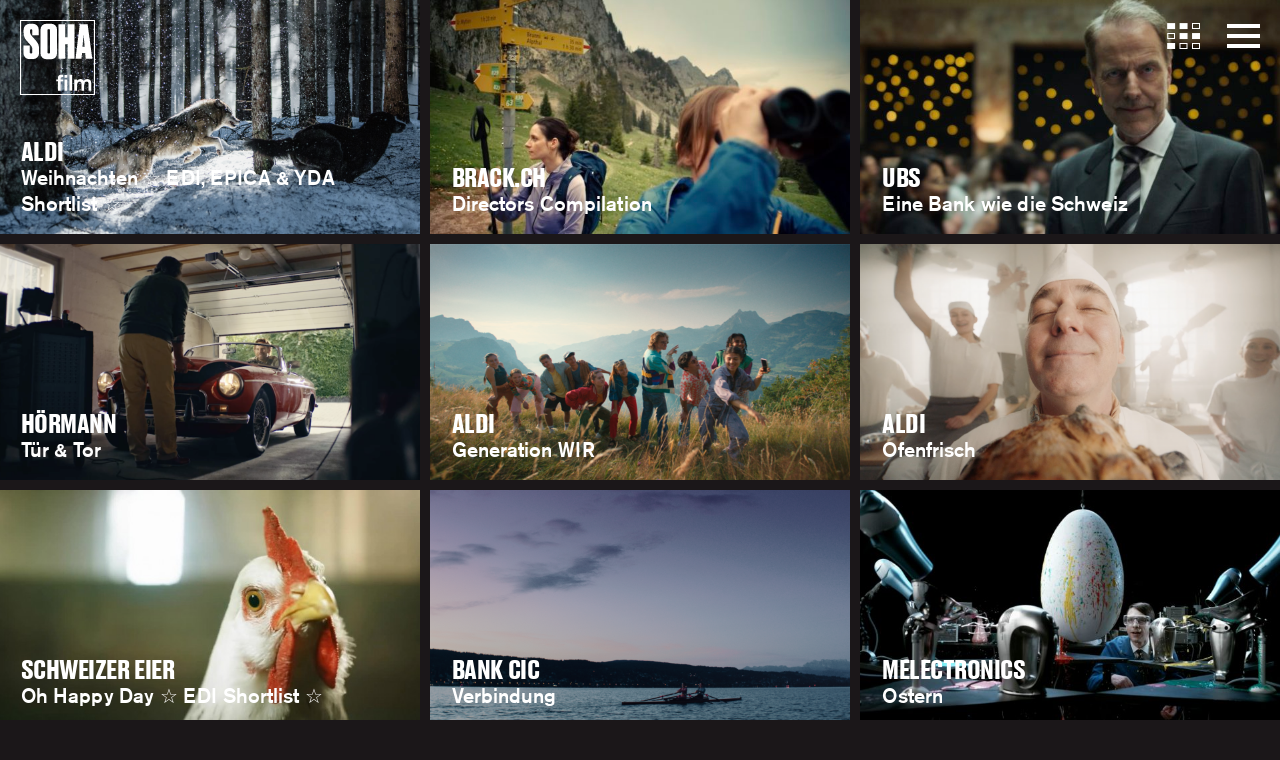

--- FILE ---
content_type: text/html; charset=UTF-8
request_url: https://www.soha.film/films/
body_size: 25885
content:

<!DOCTYPE html>

<html lang="en">

<head>

    <meta charset="utf-8">
    <meta http-equiv="X-UA-Compatible" content="IE=edge">
    <meta name="viewport" content="width=device-width, initial-scale=1">
    <meta name="Author" content="" />


<title>Films &laquo; </title>



<link rel="stylesheet" href="https://www.soha.film/files/themes/soha/css/bootstrap.min.css" type="text/css" media="screen" charset="utf-8" />
<link rel="stylesheet" href="https://www.soha.film/files/themes/soha/style.css?id=9" type="text/css" media="screen" title="no title" charset="utf-8"/>
<link rel="stylesheet" href="https://use.typekit.net/wfz0onz.css">     


   <!-- HTML5 Shim and Respond.js IE8 support of HTML5 elements and media queries -->
    <!-- WARNING: Respond.js doesn't work if you view the page via file:// -->
    <!--[if lt IE 9]>
        <script src="https://oss.maxcdn.com/libs/html5shiv/3.7.0/html5shiv.js"></script>
        <script src="https://oss.maxcdn.com/libs/respond.js/1.4.2/respond.min.js"></script>
    <![endif]-->
    
    <!-- Video js -->
    <link rel="stylesheet" href="https://www.soha.film/files/themes/soha/css/video-js.css" type="text/css" media="screen" charset="utf-8" />

	<!--[if lt IE 9]>
		<script src="https://html5shim.googlecode.com/svn/trunk/html5.js"></script>a
	<![endif]-->


<style>
.video-js .vjs-tech { background: #000;}
.video-js {padding-top: 56.25%}
.vjs-fullscreen {padding-top: 0px}
  .video-js .vjs-control-bar { display: block; }
  @font-face {
    font-family: 'VideoJS';
    src: url('https://vjs.zencdn.net/f/1/vjs.eot');
    src: url('https://vjs.zencdn.net/f/1/vjs.eot?#iefix') format('embedded-opentype'),
      url('https://vjs.zencdn.net/f/1/vjs.woff') format('woff'),
      url('https://vjs.zencdn.net/f/1/vjs.ttf') format('truetype');
  }
  .video-js { margin: 0 auto; }
</style>
<script type="text/javascript">  var _gaq = _gaq || [];  _gaq.push(['_setAccount', 'UA-61331249-1']);  _gaq.push(['_trackPageview']);  (function() {    var ga = document.createElement('script'); ga.type = 'text/javascript'; ga.async = true;    ga.src = ('https:' == document.location.protocol ? 'https://ssl' : 'http://www') + '.google-analytics.com/ga.js';    var s = document.getElementsByTagName('script')[0]; s.parentNode.insertBefore(ga, s);  })();</script>

<meta name='robots' content='max-image-preview:large' />
	<style>img:is([sizes="auto" i], [sizes^="auto," i]) { contain-intrinsic-size: 3000px 1500px }</style>
	<script type="text/javascript">
/* <![CDATA[ */
window._wpemojiSettings = {"baseUrl":"https:\/\/s.w.org\/images\/core\/emoji\/16.0.1\/72x72\/","ext":".png","svgUrl":"https:\/\/s.w.org\/images\/core\/emoji\/16.0.1\/svg\/","svgExt":".svg","source":{"concatemoji":"https:\/\/www.soha.film\/wp-includes\/js\/wp-emoji-release.min.js?ver=6.8.3"}};
/*! This file is auto-generated */
!function(s,n){var o,i,e;function c(e){try{var t={supportTests:e,timestamp:(new Date).valueOf()};sessionStorage.setItem(o,JSON.stringify(t))}catch(e){}}function p(e,t,n){e.clearRect(0,0,e.canvas.width,e.canvas.height),e.fillText(t,0,0);var t=new Uint32Array(e.getImageData(0,0,e.canvas.width,e.canvas.height).data),a=(e.clearRect(0,0,e.canvas.width,e.canvas.height),e.fillText(n,0,0),new Uint32Array(e.getImageData(0,0,e.canvas.width,e.canvas.height).data));return t.every(function(e,t){return e===a[t]})}function u(e,t){e.clearRect(0,0,e.canvas.width,e.canvas.height),e.fillText(t,0,0);for(var n=e.getImageData(16,16,1,1),a=0;a<n.data.length;a++)if(0!==n.data[a])return!1;return!0}function f(e,t,n,a){switch(t){case"flag":return n(e,"\ud83c\udff3\ufe0f\u200d\u26a7\ufe0f","\ud83c\udff3\ufe0f\u200b\u26a7\ufe0f")?!1:!n(e,"\ud83c\udde8\ud83c\uddf6","\ud83c\udde8\u200b\ud83c\uddf6")&&!n(e,"\ud83c\udff4\udb40\udc67\udb40\udc62\udb40\udc65\udb40\udc6e\udb40\udc67\udb40\udc7f","\ud83c\udff4\u200b\udb40\udc67\u200b\udb40\udc62\u200b\udb40\udc65\u200b\udb40\udc6e\u200b\udb40\udc67\u200b\udb40\udc7f");case"emoji":return!a(e,"\ud83e\udedf")}return!1}function g(e,t,n,a){var r="undefined"!=typeof WorkerGlobalScope&&self instanceof WorkerGlobalScope?new OffscreenCanvas(300,150):s.createElement("canvas"),o=r.getContext("2d",{willReadFrequently:!0}),i=(o.textBaseline="top",o.font="600 32px Arial",{});return e.forEach(function(e){i[e]=t(o,e,n,a)}),i}function t(e){var t=s.createElement("script");t.src=e,t.defer=!0,s.head.appendChild(t)}"undefined"!=typeof Promise&&(o="wpEmojiSettingsSupports",i=["flag","emoji"],n.supports={everything:!0,everythingExceptFlag:!0},e=new Promise(function(e){s.addEventListener("DOMContentLoaded",e,{once:!0})}),new Promise(function(t){var n=function(){try{var e=JSON.parse(sessionStorage.getItem(o));if("object"==typeof e&&"number"==typeof e.timestamp&&(new Date).valueOf()<e.timestamp+604800&&"object"==typeof e.supportTests)return e.supportTests}catch(e){}return null}();if(!n){if("undefined"!=typeof Worker&&"undefined"!=typeof OffscreenCanvas&&"undefined"!=typeof URL&&URL.createObjectURL&&"undefined"!=typeof Blob)try{var e="postMessage("+g.toString()+"("+[JSON.stringify(i),f.toString(),p.toString(),u.toString()].join(",")+"));",a=new Blob([e],{type:"text/javascript"}),r=new Worker(URL.createObjectURL(a),{name:"wpTestEmojiSupports"});return void(r.onmessage=function(e){c(n=e.data),r.terminate(),t(n)})}catch(e){}c(n=g(i,f,p,u))}t(n)}).then(function(e){for(var t in e)n.supports[t]=e[t],n.supports.everything=n.supports.everything&&n.supports[t],"flag"!==t&&(n.supports.everythingExceptFlag=n.supports.everythingExceptFlag&&n.supports[t]);n.supports.everythingExceptFlag=n.supports.everythingExceptFlag&&!n.supports.flag,n.DOMReady=!1,n.readyCallback=function(){n.DOMReady=!0}}).then(function(){return e}).then(function(){var e;n.supports.everything||(n.readyCallback(),(e=n.source||{}).concatemoji?t(e.concatemoji):e.wpemoji&&e.twemoji&&(t(e.twemoji),t(e.wpemoji)))}))}((window,document),window._wpemojiSettings);
/* ]]> */
</script>
<style id='wp-emoji-styles-inline-css' type='text/css'>

	img.wp-smiley, img.emoji {
		display: inline !important;
		border: none !important;
		box-shadow: none !important;
		height: 1em !important;
		width: 1em !important;
		margin: 0 0.07em !important;
		vertical-align: -0.1em !important;
		background: none !important;
		padding: 0 !important;
	}
</style>
<link rel='stylesheet' id='wp-block-library-css' href='https://www.soha.film/wp-includes/css/dist/block-library/style.min.css?ver=6.8.3' type='text/css' media='all' />
<style id='classic-theme-styles-inline-css' type='text/css'>
/*! This file is auto-generated */
.wp-block-button__link{color:#fff;background-color:#32373c;border-radius:9999px;box-shadow:none;text-decoration:none;padding:calc(.667em + 2px) calc(1.333em + 2px);font-size:1.125em}.wp-block-file__button{background:#32373c;color:#fff;text-decoration:none}
</style>
<style id='global-styles-inline-css' type='text/css'>
:root{--wp--preset--aspect-ratio--square: 1;--wp--preset--aspect-ratio--4-3: 4/3;--wp--preset--aspect-ratio--3-4: 3/4;--wp--preset--aspect-ratio--3-2: 3/2;--wp--preset--aspect-ratio--2-3: 2/3;--wp--preset--aspect-ratio--16-9: 16/9;--wp--preset--aspect-ratio--9-16: 9/16;--wp--preset--color--black: #000000;--wp--preset--color--cyan-bluish-gray: #abb8c3;--wp--preset--color--white: #ffffff;--wp--preset--color--pale-pink: #f78da7;--wp--preset--color--vivid-red: #cf2e2e;--wp--preset--color--luminous-vivid-orange: #ff6900;--wp--preset--color--luminous-vivid-amber: #fcb900;--wp--preset--color--light-green-cyan: #7bdcb5;--wp--preset--color--vivid-green-cyan: #00d084;--wp--preset--color--pale-cyan-blue: #8ed1fc;--wp--preset--color--vivid-cyan-blue: #0693e3;--wp--preset--color--vivid-purple: #9b51e0;--wp--preset--gradient--vivid-cyan-blue-to-vivid-purple: linear-gradient(135deg,rgba(6,147,227,1) 0%,rgb(155,81,224) 100%);--wp--preset--gradient--light-green-cyan-to-vivid-green-cyan: linear-gradient(135deg,rgb(122,220,180) 0%,rgb(0,208,130) 100%);--wp--preset--gradient--luminous-vivid-amber-to-luminous-vivid-orange: linear-gradient(135deg,rgba(252,185,0,1) 0%,rgba(255,105,0,1) 100%);--wp--preset--gradient--luminous-vivid-orange-to-vivid-red: linear-gradient(135deg,rgba(255,105,0,1) 0%,rgb(207,46,46) 100%);--wp--preset--gradient--very-light-gray-to-cyan-bluish-gray: linear-gradient(135deg,rgb(238,238,238) 0%,rgb(169,184,195) 100%);--wp--preset--gradient--cool-to-warm-spectrum: linear-gradient(135deg,rgb(74,234,220) 0%,rgb(151,120,209) 20%,rgb(207,42,186) 40%,rgb(238,44,130) 60%,rgb(251,105,98) 80%,rgb(254,248,76) 100%);--wp--preset--gradient--blush-light-purple: linear-gradient(135deg,rgb(255,206,236) 0%,rgb(152,150,240) 100%);--wp--preset--gradient--blush-bordeaux: linear-gradient(135deg,rgb(254,205,165) 0%,rgb(254,45,45) 50%,rgb(107,0,62) 100%);--wp--preset--gradient--luminous-dusk: linear-gradient(135deg,rgb(255,203,112) 0%,rgb(199,81,192) 50%,rgb(65,88,208) 100%);--wp--preset--gradient--pale-ocean: linear-gradient(135deg,rgb(255,245,203) 0%,rgb(182,227,212) 50%,rgb(51,167,181) 100%);--wp--preset--gradient--electric-grass: linear-gradient(135deg,rgb(202,248,128) 0%,rgb(113,206,126) 100%);--wp--preset--gradient--midnight: linear-gradient(135deg,rgb(2,3,129) 0%,rgb(40,116,252) 100%);--wp--preset--font-size--small: 13px;--wp--preset--font-size--medium: 20px;--wp--preset--font-size--large: 36px;--wp--preset--font-size--x-large: 42px;--wp--preset--spacing--20: 0.44rem;--wp--preset--spacing--30: 0.67rem;--wp--preset--spacing--40: 1rem;--wp--preset--spacing--50: 1.5rem;--wp--preset--spacing--60: 2.25rem;--wp--preset--spacing--70: 3.38rem;--wp--preset--spacing--80: 5.06rem;--wp--preset--shadow--natural: 6px 6px 9px rgba(0, 0, 0, 0.2);--wp--preset--shadow--deep: 12px 12px 50px rgba(0, 0, 0, 0.4);--wp--preset--shadow--sharp: 6px 6px 0px rgba(0, 0, 0, 0.2);--wp--preset--shadow--outlined: 6px 6px 0px -3px rgba(255, 255, 255, 1), 6px 6px rgba(0, 0, 0, 1);--wp--preset--shadow--crisp: 6px 6px 0px rgba(0, 0, 0, 1);}:where(.is-layout-flex){gap: 0.5em;}:where(.is-layout-grid){gap: 0.5em;}body .is-layout-flex{display: flex;}.is-layout-flex{flex-wrap: wrap;align-items: center;}.is-layout-flex > :is(*, div){margin: 0;}body .is-layout-grid{display: grid;}.is-layout-grid > :is(*, div){margin: 0;}:where(.wp-block-columns.is-layout-flex){gap: 2em;}:where(.wp-block-columns.is-layout-grid){gap: 2em;}:where(.wp-block-post-template.is-layout-flex){gap: 1.25em;}:where(.wp-block-post-template.is-layout-grid){gap: 1.25em;}.has-black-color{color: var(--wp--preset--color--black) !important;}.has-cyan-bluish-gray-color{color: var(--wp--preset--color--cyan-bluish-gray) !important;}.has-white-color{color: var(--wp--preset--color--white) !important;}.has-pale-pink-color{color: var(--wp--preset--color--pale-pink) !important;}.has-vivid-red-color{color: var(--wp--preset--color--vivid-red) !important;}.has-luminous-vivid-orange-color{color: var(--wp--preset--color--luminous-vivid-orange) !important;}.has-luminous-vivid-amber-color{color: var(--wp--preset--color--luminous-vivid-amber) !important;}.has-light-green-cyan-color{color: var(--wp--preset--color--light-green-cyan) !important;}.has-vivid-green-cyan-color{color: var(--wp--preset--color--vivid-green-cyan) !important;}.has-pale-cyan-blue-color{color: var(--wp--preset--color--pale-cyan-blue) !important;}.has-vivid-cyan-blue-color{color: var(--wp--preset--color--vivid-cyan-blue) !important;}.has-vivid-purple-color{color: var(--wp--preset--color--vivid-purple) !important;}.has-black-background-color{background-color: var(--wp--preset--color--black) !important;}.has-cyan-bluish-gray-background-color{background-color: var(--wp--preset--color--cyan-bluish-gray) !important;}.has-white-background-color{background-color: var(--wp--preset--color--white) !important;}.has-pale-pink-background-color{background-color: var(--wp--preset--color--pale-pink) !important;}.has-vivid-red-background-color{background-color: var(--wp--preset--color--vivid-red) !important;}.has-luminous-vivid-orange-background-color{background-color: var(--wp--preset--color--luminous-vivid-orange) !important;}.has-luminous-vivid-amber-background-color{background-color: var(--wp--preset--color--luminous-vivid-amber) !important;}.has-light-green-cyan-background-color{background-color: var(--wp--preset--color--light-green-cyan) !important;}.has-vivid-green-cyan-background-color{background-color: var(--wp--preset--color--vivid-green-cyan) !important;}.has-pale-cyan-blue-background-color{background-color: var(--wp--preset--color--pale-cyan-blue) !important;}.has-vivid-cyan-blue-background-color{background-color: var(--wp--preset--color--vivid-cyan-blue) !important;}.has-vivid-purple-background-color{background-color: var(--wp--preset--color--vivid-purple) !important;}.has-black-border-color{border-color: var(--wp--preset--color--black) !important;}.has-cyan-bluish-gray-border-color{border-color: var(--wp--preset--color--cyan-bluish-gray) !important;}.has-white-border-color{border-color: var(--wp--preset--color--white) !important;}.has-pale-pink-border-color{border-color: var(--wp--preset--color--pale-pink) !important;}.has-vivid-red-border-color{border-color: var(--wp--preset--color--vivid-red) !important;}.has-luminous-vivid-orange-border-color{border-color: var(--wp--preset--color--luminous-vivid-orange) !important;}.has-luminous-vivid-amber-border-color{border-color: var(--wp--preset--color--luminous-vivid-amber) !important;}.has-light-green-cyan-border-color{border-color: var(--wp--preset--color--light-green-cyan) !important;}.has-vivid-green-cyan-border-color{border-color: var(--wp--preset--color--vivid-green-cyan) !important;}.has-pale-cyan-blue-border-color{border-color: var(--wp--preset--color--pale-cyan-blue) !important;}.has-vivid-cyan-blue-border-color{border-color: var(--wp--preset--color--vivid-cyan-blue) !important;}.has-vivid-purple-border-color{border-color: var(--wp--preset--color--vivid-purple) !important;}.has-vivid-cyan-blue-to-vivid-purple-gradient-background{background: var(--wp--preset--gradient--vivid-cyan-blue-to-vivid-purple) !important;}.has-light-green-cyan-to-vivid-green-cyan-gradient-background{background: var(--wp--preset--gradient--light-green-cyan-to-vivid-green-cyan) !important;}.has-luminous-vivid-amber-to-luminous-vivid-orange-gradient-background{background: var(--wp--preset--gradient--luminous-vivid-amber-to-luminous-vivid-orange) !important;}.has-luminous-vivid-orange-to-vivid-red-gradient-background{background: var(--wp--preset--gradient--luminous-vivid-orange-to-vivid-red) !important;}.has-very-light-gray-to-cyan-bluish-gray-gradient-background{background: var(--wp--preset--gradient--very-light-gray-to-cyan-bluish-gray) !important;}.has-cool-to-warm-spectrum-gradient-background{background: var(--wp--preset--gradient--cool-to-warm-spectrum) !important;}.has-blush-light-purple-gradient-background{background: var(--wp--preset--gradient--blush-light-purple) !important;}.has-blush-bordeaux-gradient-background{background: var(--wp--preset--gradient--blush-bordeaux) !important;}.has-luminous-dusk-gradient-background{background: var(--wp--preset--gradient--luminous-dusk) !important;}.has-pale-ocean-gradient-background{background: var(--wp--preset--gradient--pale-ocean) !important;}.has-electric-grass-gradient-background{background: var(--wp--preset--gradient--electric-grass) !important;}.has-midnight-gradient-background{background: var(--wp--preset--gradient--midnight) !important;}.has-small-font-size{font-size: var(--wp--preset--font-size--small) !important;}.has-medium-font-size{font-size: var(--wp--preset--font-size--medium) !important;}.has-large-font-size{font-size: var(--wp--preset--font-size--large) !important;}.has-x-large-font-size{font-size: var(--wp--preset--font-size--x-large) !important;}
:where(.wp-block-post-template.is-layout-flex){gap: 1.25em;}:where(.wp-block-post-template.is-layout-grid){gap: 1.25em;}
:where(.wp-block-columns.is-layout-flex){gap: 2em;}:where(.wp-block-columns.is-layout-grid){gap: 2em;}
:root :where(.wp-block-pullquote){font-size: 1.5em;line-height: 1.6;}
</style>
<link rel='stylesheet' id='taxonomy-image-plugin-public-css' href='https://www.soha.film/files/plugins/taxonomy-images/css/style.css?ver=0.9.6' type='text/css' media='screen' />
<script type="text/javascript" src="https://www.soha.film/wp-includes/js/jquery/jquery.min.js?ver=3.7.1" id="jquery-core-js"></script>
<script type="text/javascript" src="https://www.soha.film/wp-includes/js/jquery/jquery-migrate.min.js?ver=3.4.1" id="jquery-migrate-js"></script>
<link rel="https://api.w.org/" href="https://www.soha.film/wp-json/" /><link rel="alternate" title="JSON" type="application/json" href="https://www.soha.film/wp-json/wp/v2/pages/4" /><link rel="EditURI" type="application/rsd+xml" title="RSD" href="https://www.soha.film/xmlrpc.php?rsd" />
<meta name="generator" content="WordPress 6.8.3" />
<link rel="canonical" href="https://www.soha.film/films/" />
<link rel='shortlink' href='https://www.soha.film/?p=4' />
<link rel="alternate" title="oEmbed (JSON)" type="application/json+oembed" href="https://www.soha.film/wp-json/oembed/1.0/embed?url=https%3A%2F%2Fwww.soha.film%2Ffilms%2F" />
<link rel="alternate" title="oEmbed (XML)" type="text/xml+oembed" href="https://www.soha.film/wp-json/oembed/1.0/embed?url=https%3A%2F%2Fwww.soha.film%2Ffilms%2F&#038;format=xml" />
<style type="text/css">.recentcomments a{display:inline !important;padding:0 !important;margin:0 !important;}</style><link rel="icon" href="https://www.soha.film/files/uploads/2022/09/cropped-SohaFavIcon-32x32.png" sizes="32x32" />
<link rel="icon" href="https://www.soha.film/files/uploads/2022/09/cropped-SohaFavIcon-192x192.png" sizes="192x192" />
<link rel="apple-touch-icon" href="https://www.soha.film/files/uploads/2022/09/cropped-SohaFavIcon-180x180.png" />
<meta name="msapplication-TileImage" content="https://www.soha.film/files/uploads/2022/09/cropped-SohaFavIcon-270x270.png" />
		<style type="text/css" id="wp-custom-css">
			.blacktext {
    color: #000 !important;
}
.wp-playlist-light {
    background: transparent !important;
}
.wp-playlist {
    padding: 0 !important;
	border: none !important;
}
.wp-playlist-light .wp-playlist-playing {
    background: rgba(0,0,0,0.1) !important;
}
.wp-playlist-item {
    border-bottom: none !important;
}

.wp-popup * {
    color: white;
    line-height: 150%;
}


.wp-popup a {
	text-decoration: underline;
}

.wp-popup .wp-popup-close-icon {
	color: white;
	top: 10px;
    right: 10px;
}		</style>
		<meta name="theme-color" 
      content="#1b1719" 
      media="(prefers-color-scheme: light)">
<meta name="theme-color" 
      content="#1b1719" 
      media="(prefers-color-scheme: dark)">

</head>


<body class="wp-singular page-template page-template-films page-template-films-php page page-id-4 wp-theme-soha">
    <nav class="navbar navbar-default">
        <div class="container-fluid">
    <a href="https://www.soha.film"><img class="logo" alt="Solid & Haller Film" src="https://www.soha.film/files/themes/soha/images/logo.svg"></a>

                <div id="ChangeToggle-dir" type="button" class="navbar-toggle filter-button" data-toggle="modal" data-target="#filterModal-dir">
                    <img class="filter-icon" alt="" src="https://www.soha.film/files/themes/soha/images/filter-icon.svg">
                </div>
                <div id="ChangeToggle-cat" type="button" class="navbar-toggle filter-button cat" data-toggle="modal" data-target="#filterModal-cat">
                    <img class="filter-icon" alt="" src="https://www.soha.film/files/themes/soha/images/filter-icon.svg">
                </div>

            <div class="navbar-header">
<button id="ChangeToggle" type="button" class="navbar-toggle" data-toggle="collapse" data-target="#bs-example-navbar-collapse-1">
                    <div id="navbar-hamburger">
                    <span class="sr-only">Toggle navigation</span>
                    <span class="icon-bar"></span>
                    <span class="icon-bar"></span>
                    <span class="icon-bar"></span>
                    </div>
                    <div id="navbar-close" class="hidden">
                    <!--<span class="nav-close"></span>--><img src="/files/themes/soha/images/close_black.svg">
                    </div>
                </button>
                
            </div>
            <!-- Collect the nav links, forms, and other content for toggling -->
            <div class="collapse navbar-collapse" id="bs-example-navbar-collapse-1">

                <div class="menu-header-menu-container"><ul id="menu-header-menu" class="menu"><li id="menu-item-19" class="menu-item menu-item-type-post_type menu-item-object-page menu-item-home menu-item-19"><a href="https://www.soha.film/">Home</a></li>
<li id="menu-item-15" class="menu-item menu-item-type-post_type menu-item-object-page current-menu-item page_item page-item-4 current_page_item menu-item-15"><a href="https://www.soha.film/films/" aria-current="page">Films</a></li>
<li id="menu-item-14" class="menu-item menu-item-type-post_type menu-item-object-page menu-item-14"><a href="https://www.soha.film/directors/">Directors</a></li>
<li id="menu-item-13" class="menu-item menu-item-type-post_type menu-item-object-page menu-item-13"><a href="https://www.soha.film/about/">About</a></li>
<li id="menu-item-16" class="menu-item menu-item-type-post_type menu-item-object-page menu-item-16"><a href="https://www.soha.film/news/">News</a></li>
</ul></div> 

<!--<span class="info">Soha Film AG <a href="/about/" class="not_underlined">Heinrichstrasse 267k</a> <a href="/about/" class="not_underlined add_padding">CH-8005 Zürich</a><span class="slash"> / </span><a href="callto:+41442737300" class="not_underlined">T +41 44 273 73 00</a><span class="slash"> / </span><a href="mailto:info@soha.ch" target="_top" class="add_padding">info@soha.film</a><span class="slash"> / </span><a href="https://www.facebook.com/SolidHallerfilm" target="_blank">Facebook</a><span class="slash"> / </span><a href="https://www.instagram.com/solidhallerfilm/" target="_blank">Instagram</a></span>-->
<span class="info">Soha Film AG <a href="/about/" class="not_underlined">Heinrichstrasse 267k</a> <a href="/about/" class="not_underlined add_padding">CH-8005 Zürich</a>
<span class="slash"> / </span><a href="callto:+41442737300" class="not_underlined">T +41 44 273 73 00</a>
<span class="slash"> / </span><a href="mailto:info@soha.ch" target="_top" class="add_padding">info@soha.film</a>
<span class="slash"> / </span><a href="https://www.facebook.com/SohaFilm/" target="_blank">Facebook</a>
<span class="slash"> / </span><a href="https://www.instagram.com/soha_film_ag/" target="_blank">Instagram</a>
<span class="slash"> / </span><a href="https://www.linkedin.com/company/soha-film-ag" target="_blank">LinkedIn</a></span>
            </div>
            <!-- /.navbar-collapse -->
        </div>
        <!-- /.container -->
    </nav>

<!-- FACEBOOK SHARING SCRIPT -->

<script>
  (function(d, s, id){
     var js, fjs = d.getElementsByTagName(s)[0];
     if (d.getElementById(id)) {return;}
     js = d.createElement(s); js.id = id;
     js.src = "//connect.facebook.net/en_US/sdk.js";
     fjs.parentNode.insertBefore(js, fjs);
   }(document, 'script', 'facebook-jssdk'));
</script>


<div id='fb-root'></div>
 <script src='https://connect.facebook.net/en_US/all.js'></script>
 
    <script> 
      FB.init({appId: "1532646400393011", status: true, cookie: true});
      function postToFeed(ime,slika,link,caption,desc) {

        var obj = {
          method: 'feed',
          redirect_uri: 'http://www.soha.ch/',
          link: link,
          picture: slika, 
          name: ime,
          caption: caption,
          description: desc
        };

        function callback(response) {
          document.getElementById('msg').innerHTML = "Post ID: " + response['post_id'];
        }

        FB.ui(obj, callback);
      }
    
    </script>

<!-- END FACEBOOK SCRIPT -->





        <!-- filter Modal Category-->
    <div class="modal fade" id="filterModal-cat" tabindex="-1" role="dialog" aria-labelledby="filterModal" aria-hidden="true">
            <div class="container video-content">
                        <div class="modal-body">
                        <div id="navbar-close"><img src="/files/themes/soha/images/close_white.svg" data-dismiss="modal"></div>
        <ul id="filters" class="clearfix">
			<li><span class="filter active" data-filter="" data-dismiss="modal">All</span></li>
&nbsp;        <li><span class="filter" data-filter="commercials" data-dismiss="modal">Commercials</span></li>
        <li><span class="filter" data-filter="corporate" data-dismiss="modal">Corporate</span></li>
        <li><span class="filter" data-filter="social-media" data-dismiss="modal">Social Media</span></li>
        <li><span class="filter" data-filter="tabletop" data-dismiss="modal">Tabletop</span></li>
        
            <!--<li><span class="nav-close" data-dismiss="modal"></span><div id="navbar-close"><img src="/files/themes/soha/images/close_white.svg" data-dismiss="modal"></div></li>-->
		</ul>
                </div>
            </div>      
</div>
  

        <!-- filter Modal Directors-->
    <div class="modal fade" id="filterModal-dir" tabindex="-1" role="dialog" aria-labelledby="filterModal" aria-hidden="true">
            <div class="container video-content">
                        <div class="modal-body">
                        <div id="navbar-close"><img src="/files/themes/soha/images/close_white.svg" data-dismiss="modal"></div>
        <ul id="filters" class="clearfix">
        <li><span class="filter" data-filter="anders-forsman" data-dismiss="modal">Anders Forsman</span></li>
        <li><span class="filter" data-filter="benjamin-kempf-siemens" data-dismiss="modal">Benjamin Kempf-Siemens</span></li>
        <li><span class="filter" data-filter="neil-stubbings" data-dismiss="modal">Neil Stubbings</span></li>
        <li><span class="filter" data-filter="eduardo-vieitez" data-dismiss="modal">Eduardo Vieitez</span></li>
        <li><span class="filter" data-filter="jan-eric-mack" data-dismiss="modal">Jan-Eric Mack</span></li>
        <li><span class="filter" data-filter="tom-wilson" data-dismiss="modal">Tom Wilson</span></li>
        <li><span class="filter" data-filter="manuel-flurin-hendry" data-dismiss="modal">Manuel Flurin Hendry</span></li>
        <li><span class="filter" data-filter="maximilian-speidel" data-dismiss="modal">Maximilian Speidel</span></li>
        <li><span class="filter" data-filter="daniel-leuthold" data-dismiss="modal">Daniel Leuthold</span></li>
        <li><span class="filter" data-filter="henrik-hansen" data-dismiss="modal">Henrik Hansen</span></li>
        <li><span class="filter" data-filter="tibor-glage" data-dismiss="modal">Tibor Glage</span></li>
        <li><span class="filter" data-filter="jonathan-heyer" data-dismiss="modal">Jonathan Heyer</span></li>
        
            <!--<li><span class="nav-close" data-dismiss="modal"></span><div id="navbar-close"><img src="/files/themes/soha/images/close_white.svg" data-dismiss="modal"></div></li>-->
		</ul>
                </div>
            </div>      
    </div>

        
        <!-- Page Content -->
    
    <div class="container-fluid">
    <div class="row" id="portfoliolist">
    
            


<div class="col-md-4 col-sm-6 film-box portfolio mix commercials jan-eric-mack " data-cat="  ">

<a class="inner-box ajax-link" href="#" data-video="https://www.soha.ch/files/uploads/2021/02/aldi_xmas_NEU.mp4">

<img width="630" height="355" src="https://www.soha.film/files/uploads/2019/11/Bildschirmfoto-2019-11-07-um-09.38.56-630x355.png" class="grow wp-post-image" alt="" title="" decoding="async" fetchpriority="high" /><img class="play-button" alt="Play video" src="https://www.soha.film/files/themes/soha/images/play-button.png">
<span class="play-mob">Play<img class="arrow-small" src="https://www.soha.film/files/themes/soha/images/arrow-small.png"></span>
<div class="film-text-box">

<h3>
    ALDI</h3>

<p>Weihnachten ☆ EDI, EPICA &#038; YDA Shortlist ☆</p>

</div>
</a>



<ul class="social-icons">

<li class="twitter"><a href="https://twitter.com/intent/tweet?text=Weihnachten ☆ EDI, EPICA &#038; YDA Shortlist ☆&amp;url=https://www.soha.film/films/xmas/" title="Tweet this!" onclick="window.open (this.href, 'child', 'height=500,width=500'); return false"></a></li>

<!-- FACEBOOK -->

	<li class="facebook"><a onclick='postToFeed("Weihnachten ☆ EDI, EPICA &#038; YDA Shortlist ☆", "https://www.soha.film/files/uploads/2019/11/Bildschirmfoto-2019-11-07-um-09.38.56.png", "https://www.soha.film/films/xmas/","Jan-Eric Mack","ALDI"); return false;'></a></li><!-- END FACEBOOK -->

<li class="linkedin"><a href="http://www.linkedin.com/shareArticle?mini=true&amp;title=Weihnachten ☆ EDI, EPICA &#038; YDA Shortlist ☆&amp;url=https://www.soha.film/films/xmas/" title="Share on LinkedIn" onclick="window.open (this.href, 'child', 'height=500,width=500'); return false"></a></li>

<li class="googleplus"><a href="https://plus.google.com/share?url=https://www.soha.film/films/xmas/" title="Share on Google +" onclick="javascript:window.open(this.href, '', 'menubar=no,toolbar=no,resizable=yes,scrollbars=yes,height=500,width=500');return false;"></a></li>

<li class="email"><a href="mailto:?subject=Weihnachten ☆ EDI, EPICA &#038; YDA Shortlist ☆&amp;body=https://www.soha.film/films/xmas/" title="Share by Email"></a></li>


</ul>
</div>
  
     
               
            


<div class="col-md-4 col-sm-6 film-box portfolio mix commercials jan-eric-mack " data-cat="  ">

<a class="inner-box ajax-link" href="#" data-video="https://www.soha.film/files/uploads/2024/09/Brack_ch.mp4">

<img width="630" height="355" src="https://www.soha.film/files/uploads/2024/09/brack_ch-630x355.jpg" class="grow wp-post-image" alt="" title="" decoding="async" /><img class="play-button" alt="Play video" src="https://www.soha.film/files/themes/soha/images/play-button.png">
<span class="play-mob">Play<img class="arrow-small" src="https://www.soha.film/files/themes/soha/images/arrow-small.png"></span>
<div class="film-text-box">

<h3>
    BRACK.CH</h3>

<p>Directors Compilation</p>

</div>
</a>



<ul class="social-icons">

<li class="twitter"><a href="https://twitter.com/intent/tweet?text=Directors Compilation&amp;url=https://www.soha.film/films/compilation-dc/" title="Tweet this!" onclick="window.open (this.href, 'child', 'height=500,width=500'); return false"></a></li>

<!-- FACEBOOK -->

	<li class="facebook"><a onclick='postToFeed("Directors Compilation", "https://www.soha.film/files/uploads/2024/09/brack_ch.jpg", "https://www.soha.film/films/compilation-dc/","Jan-Eric Mack","BRACK.CH"); return false;'></a></li><!-- END FACEBOOK -->

<li class="linkedin"><a href="http://www.linkedin.com/shareArticle?mini=true&amp;title=Directors Compilation&amp;url=https://www.soha.film/films/compilation-dc/" title="Share on LinkedIn" onclick="window.open (this.href, 'child', 'height=500,width=500'); return false"></a></li>

<li class="googleplus"><a href="https://plus.google.com/share?url=https://www.soha.film/films/compilation-dc/" title="Share on Google +" onclick="javascript:window.open(this.href, '', 'menubar=no,toolbar=no,resizable=yes,scrollbars=yes,height=500,width=500');return false;"></a></li>

<li class="email"><a href="mailto:?subject=Directors Compilation&amp;body=https://www.soha.film/films/compilation-dc/" title="Share by Email"></a></li>


</ul>
</div>
  
     
               
            


<div class="col-md-4 col-sm-6 film-box portfolio mix commercials " data-cat="  ">

<a class="inner-box ajax-link" href="#" data-video="https://www.soha.film/files/uploads/2023/10/UBS_EBWDS.mp4">

<img width="630" height="355" src="https://www.soha.film/files/uploads/2023/10/UBS_Still_Slider-630x355.jpg" class="grow wp-post-image" alt="" title="" decoding="async" /><img class="play-button" alt="Play video" src="https://www.soha.film/files/themes/soha/images/play-button.png">
<span class="play-mob">Play<img class="arrow-small" src="https://www.soha.film/files/themes/soha/images/arrow-small.png"></span>
<div class="film-text-box">

<h3>
    UBS</h3>

<p>Eine Bank wie die Schweiz</p>

</div>
</a>



<ul class="social-icons">

<li class="twitter"><a href="https://twitter.com/intent/tweet?text=Eine Bank wie die Schweiz&amp;url=https://www.soha.film/films/eine-bank-wie-die-schweiz/" title="Tweet this!" onclick="window.open (this.href, 'child', 'height=500,width=500'); return false"></a></li>

<!-- FACEBOOK -->

	<li class="facebook"><a onclick='postToFeed("Eine Bank wie die Schweiz", "https://www.soha.film/files/uploads/2023/10/UBS_Still_Slider.jpg", "https://www.soha.film/films/eine-bank-wie-die-schweiz/","","UBS"); return false;'></a></li><!-- END FACEBOOK -->

<li class="linkedin"><a href="http://www.linkedin.com/shareArticle?mini=true&amp;title=Eine Bank wie die Schweiz&amp;url=https://www.soha.film/films/eine-bank-wie-die-schweiz/" title="Share on LinkedIn" onclick="window.open (this.href, 'child', 'height=500,width=500'); return false"></a></li>

<li class="googleplus"><a href="https://plus.google.com/share?url=https://www.soha.film/films/eine-bank-wie-die-schweiz/" title="Share on Google +" onclick="javascript:window.open(this.href, '', 'menubar=no,toolbar=no,resizable=yes,scrollbars=yes,height=500,width=500');return false;"></a></li>

<li class="email"><a href="mailto:?subject=Eine Bank wie die Schweiz&amp;body=https://www.soha.film/films/eine-bank-wie-die-schweiz/" title="Share by Email"></a></li>


</ul>
</div>
  
     
               
            


<div class="col-md-4 col-sm-6 film-box portfolio mix benjamin-kempf-siemens commercials " data-cat="  ">

<a class="inner-box ajax-link" href="#" data-video="https://www.soha.film/files/uploads/2024/09/Hoermann_Tuer_und_Tor.mp4">

<img width="630" height="355" src="https://www.soha.film/files/uploads/2024/09/hoermann-630x355.png" class="grow wp-post-image" alt="" title="" decoding="async" srcset="https://www.soha.film/files/uploads/2024/09/hoermann-630x355.png 630w, https://www.soha.film/files/uploads/2024/09/hoermann-300x168.png 300w" sizes="(max-width: 630px) 100vw, 630px" /><img class="play-button" alt="Play video" src="https://www.soha.film/files/themes/soha/images/play-button.png">
<span class="play-mob">Play<img class="arrow-small" src="https://www.soha.film/files/themes/soha/images/arrow-small.png"></span>
<div class="film-text-box">

<h3>
    Hörmann</h3>

<p>Tür &#038; Tor</p>

</div>
</a>



<ul class="social-icons">

<li class="twitter"><a href="https://twitter.com/intent/tweet?text=Tür &#038; Tor&amp;url=https://www.soha.film/films/tur-tor/" title="Tweet this!" onclick="window.open (this.href, 'child', 'height=500,width=500'); return false"></a></li>

<!-- FACEBOOK -->

	<li class="facebook"><a onclick='postToFeed("Tür &#038; Tor", "https://www.soha.film/files/uploads/2024/09/hoermann.png", "https://www.soha.film/films/tur-tor/","Benjamin Kempf-Siemens","Hörmann"); return false;'></a></li><!-- END FACEBOOK -->

<li class="linkedin"><a href="http://www.linkedin.com/shareArticle?mini=true&amp;title=Tür &#038; Tor&amp;url=https://www.soha.film/films/tur-tor/" title="Share on LinkedIn" onclick="window.open (this.href, 'child', 'height=500,width=500'); return false"></a></li>

<li class="googleplus"><a href="https://plus.google.com/share?url=https://www.soha.film/films/tur-tor/" title="Share on Google +" onclick="javascript:window.open(this.href, '', 'menubar=no,toolbar=no,resizable=yes,scrollbars=yes,height=500,width=500');return false;"></a></li>

<li class="email"><a href="mailto:?subject=Tür &#038; Tor&amp;body=https://www.soha.film/films/tur-tor/" title="Share by Email"></a></li>


</ul>
</div>
  
     
               
            


<div class="col-md-4 col-sm-6 film-box portfolio mix commercials maximilian-speidel " data-cat="  ">

<a class="inner-box ajax-link" href="#" data-video="https://www.soha.film/files/uploads/2023/05/1_Aldi_Image_DC_DE.mp4">

<img width="630" height="355" src="https://www.soha.film/files/uploads/2023/05/ALDI_Suisse_Image-630x355.png" class="grow wp-post-image" alt="" title="" decoding="async" srcset="https://www.soha.film/files/uploads/2023/05/ALDI_Suisse_Image-630x355.png 630w, https://www.soha.film/files/uploads/2023/05/ALDI_Suisse_Image-300x168.png 300w, https://www.soha.film/files/uploads/2023/05/ALDI_Suisse_Image-768x431.png 768w, https://www.soha.film/files/uploads/2023/05/ALDI_Suisse_Image-1536x862.png 1536w" sizes="(max-width: 630px) 100vw, 630px" /><img class="play-button" alt="Play video" src="https://www.soha.film/files/themes/soha/images/play-button.png">
<span class="play-mob">Play<img class="arrow-small" src="https://www.soha.film/files/themes/soha/images/arrow-small.png"></span>
<div class="film-text-box">

<h3>
    ALDI</h3>

<p>Generation WIR</p>

</div>
</a>



<ul class="social-icons">

<li class="twitter"><a href="https://twitter.com/intent/tweet?text=Generation WIR&amp;url=https://www.soha.film/films/generation-wir/" title="Tweet this!" onclick="window.open (this.href, 'child', 'height=500,width=500'); return false"></a></li>

<!-- FACEBOOK -->

	<li class="facebook"><a onclick='postToFeed("Generation WIR", "https://www.soha.film/files/uploads/2023/05/ALDI_Suisse_Image.png", "https://www.soha.film/films/generation-wir/","Maximilian Speidel","ALDI"); return false;'></a></li><!-- END FACEBOOK -->

<li class="linkedin"><a href="http://www.linkedin.com/shareArticle?mini=true&amp;title=Generation WIR&amp;url=https://www.soha.film/films/generation-wir/" title="Share on LinkedIn" onclick="window.open (this.href, 'child', 'height=500,width=500'); return false"></a></li>

<li class="googleplus"><a href="https://plus.google.com/share?url=https://www.soha.film/films/generation-wir/" title="Share on Google +" onclick="javascript:window.open(this.href, '', 'menubar=no,toolbar=no,resizable=yes,scrollbars=yes,height=500,width=500');return false;"></a></li>

<li class="email"><a href="mailto:?subject=Generation WIR&amp;body=https://www.soha.film/films/generation-wir/" title="Share by Email"></a></li>


</ul>
</div>
  
     
               
            


<div class="col-md-4 col-sm-6 film-box portfolio mix commercials jan-eric-mack " data-cat="  ">

<a class="inner-box ajax-link" href="#" data-video="https://www.soha.ch/files/uploads/2021/06/ALDI_Ofenfrisch_30s_DE.mp4">

<img width="630" height="355" src="https://www.soha.film/files/uploads/2021/06/ALDI_Ofen_Still_2-630x355.png" class="grow wp-post-image" alt="" title="" decoding="async" /><img class="play-button" alt="Play video" src="https://www.soha.film/files/themes/soha/images/play-button.png">
<span class="play-mob">Play<img class="arrow-small" src="https://www.soha.film/files/themes/soha/images/arrow-small.png"></span>
<div class="film-text-box">

<h3>
    ALDI</h3>

<p>Ofenfrisch</p>

</div>
</a>



<ul class="social-icons">

<li class="twitter"><a href="https://twitter.com/intent/tweet?text=Ofenfrisch&amp;url=https://www.soha.film/films/ofenfrisch/" title="Tweet this!" onclick="window.open (this.href, 'child', 'height=500,width=500'); return false"></a></li>

<!-- FACEBOOK -->

	<li class="facebook"><a onclick='postToFeed("Ofenfrisch", "https://www.soha.film/files/uploads/2021/06/ALDI_Ofen_Still_2.png", "https://www.soha.film/films/ofenfrisch/","Jan-Eric Mack","ALDI"); return false;'></a></li><!-- END FACEBOOK -->

<li class="linkedin"><a href="http://www.linkedin.com/shareArticle?mini=true&amp;title=Ofenfrisch&amp;url=https://www.soha.film/films/ofenfrisch/" title="Share on LinkedIn" onclick="window.open (this.href, 'child', 'height=500,width=500'); return false"></a></li>

<li class="googleplus"><a href="https://plus.google.com/share?url=https://www.soha.film/films/ofenfrisch/" title="Share on Google +" onclick="javascript:window.open(this.href, '', 'menubar=no,toolbar=no,resizable=yes,scrollbars=yes,height=500,width=500');return false;"></a></li>

<li class="email"><a href="mailto:?subject=Ofenfrisch&amp;body=https://www.soha.film/films/ofenfrisch/" title="Share by Email"></a></li>


</ul>
</div>
  
     
               
            


<div class="col-md-4 col-sm-6 film-box portfolio mix benjamin-kempf-siemens commercials " data-cat="  ">

<a class="inner-box ajax-link" href="#" data-video="https://www.soha.ch/files/uploads/2021/02/Schweizer_Eier_Happy_Day.mp4">

<img width="630" height="355" src="https://www.soha.film/files/uploads/2015/12/oh-happy-day_schweizer-eier-630x355.jpg" class="grow wp-post-image" alt="" title="" decoding="async" srcset="https://www.soha.film/files/uploads/2015/12/oh-happy-day_schweizer-eier-630x355.jpg 630w, https://www.soha.film/files/uploads/2015/12/oh-happy-day_schweizer-eier-300x169.jpg 300w, https://www.soha.film/files/uploads/2015/12/oh-happy-day_schweizer-eier-768x432.jpg 768w, https://www.soha.film/files/uploads/2015/12/oh-happy-day_schweizer-eier.jpg 1024w" sizes="(max-width: 630px) 100vw, 630px" /><img class="play-button" alt="Play video" src="https://www.soha.film/files/themes/soha/images/play-button.png">
<span class="play-mob">Play<img class="arrow-small" src="https://www.soha.film/files/themes/soha/images/arrow-small.png"></span>
<div class="film-text-box">

<h3>
    SCHWEIZER EIER</h3>

<p>Oh Happy Day  ☆ EDI Shortlist ☆</p>

</div>
</a>



<ul class="social-icons">

<li class="twitter"><a href="https://twitter.com/intent/tweet?text=Oh Happy Day  ☆ EDI Shortlist ☆&amp;url=https://www.soha.film/films/oh-happy-day/" title="Tweet this!" onclick="window.open (this.href, 'child', 'height=500,width=500'); return false"></a></li>

<!-- FACEBOOK -->

	<li class="facebook"><a onclick='postToFeed("Oh Happy Day  ☆ EDI Shortlist ☆", "https://www.soha.film/files/uploads/2015/12/oh-happy-day_schweizer-eier.jpg", "https://www.soha.film/films/oh-happy-day/","Benjamin Kempf-Siemens","SCHWEIZER EIER"); return false;'></a></li><!-- END FACEBOOK -->

<li class="linkedin"><a href="http://www.linkedin.com/shareArticle?mini=true&amp;title=Oh Happy Day  ☆ EDI Shortlist ☆&amp;url=https://www.soha.film/films/oh-happy-day/" title="Share on LinkedIn" onclick="window.open (this.href, 'child', 'height=500,width=500'); return false"></a></li>

<li class="googleplus"><a href="https://plus.google.com/share?url=https://www.soha.film/films/oh-happy-day/" title="Share on Google +" onclick="javascript:window.open(this.href, '', 'menubar=no,toolbar=no,resizable=yes,scrollbars=yes,height=500,width=500');return false;"></a></li>

<li class="email"><a href="mailto:?subject=Oh Happy Day  ☆ EDI Shortlist ☆&amp;body=https://www.soha.film/films/oh-happy-day/" title="Share by Email"></a></li>


</ul>
</div>
  
     
               
            


<div class="col-md-4 col-sm-6 film-box portfolio mix commercials social-media " data-cat="  ">

<a class="inner-box ajax-link" href="#" data-video="https://www.soha.ch/files/uploads/2020/09/Bank_CIC_Verbindung.mp4">

<img width="630" height="355" src="https://www.soha.film/files/uploads/2020/08/Bank_CIC-630x355.png" class="grow wp-post-image" alt="" title="" decoding="async" /><img class="play-button" alt="Play video" src="https://www.soha.film/files/themes/soha/images/play-button.png">
<span class="play-mob">Play<img class="arrow-small" src="https://www.soha.film/files/themes/soha/images/arrow-small.png"></span>
<div class="film-text-box">

<h3>
    BANK CIC</h3>

<p>Verbindung</p>

</div>
</a>



<ul class="social-icons">

<li class="twitter"><a href="https://twitter.com/intent/tweet?text=Verbindung&amp;url=https://www.soha.film/films/verbindung/" title="Tweet this!" onclick="window.open (this.href, 'child', 'height=500,width=500'); return false"></a></li>

<!-- FACEBOOK -->

	<li class="facebook"><a onclick='postToFeed("Verbindung", "https://www.soha.film/files/uploads/2020/08/Bank_CIC.png", "https://www.soha.film/films/verbindung/","","BANK CIC"); return false;'></a></li><!-- END FACEBOOK -->

<li class="linkedin"><a href="http://www.linkedin.com/shareArticle?mini=true&amp;title=Verbindung&amp;url=https://www.soha.film/films/verbindung/" title="Share on LinkedIn" onclick="window.open (this.href, 'child', 'height=500,width=500'); return false"></a></li>

<li class="googleplus"><a href="https://plus.google.com/share?url=https://www.soha.film/films/verbindung/" title="Share on Google +" onclick="javascript:window.open(this.href, '', 'menubar=no,toolbar=no,resizable=yes,scrollbars=yes,height=500,width=500');return false;"></a></li>

<li class="email"><a href="mailto:?subject=Verbindung&amp;body=https://www.soha.film/films/verbindung/" title="Share by Email"></a></li>


</ul>
</div>
  
     
               
            


<div class="col-md-4 col-sm-6 film-box portfolio mix commercials social-media " data-cat="  ">

<a class="inner-box ajax-link" href="#" data-video="https://www.soha.ch/files/uploads/2021/02/Melectronics_Ostern_D_V3_facebook.mp4">

<img width="630" height="355" src="https://www.soha.film/files/uploads/2021/02/Melectronics_Ostern_D_V3_facebook-630x355.jpeg" class="grow wp-post-image" alt="" title="" decoding="async" srcset="https://www.soha.film/files/uploads/2021/02/Melectronics_Ostern_D_V3_facebook-630x355.jpeg 630w, https://www.soha.film/files/uploads/2021/02/Melectronics_Ostern_D_V3_facebook-300x169.jpeg 300w, https://www.soha.film/files/uploads/2021/02/Melectronics_Ostern_D_V3_facebook-1024x576.jpeg 1024w, https://www.soha.film/files/uploads/2021/02/Melectronics_Ostern_D_V3_facebook-768x432.jpeg 768w, https://www.soha.film/files/uploads/2021/02/Melectronics_Ostern_D_V3_facebook.jpeg 1280w" sizes="(max-width: 630px) 100vw, 630px" /><img class="play-button" alt="Play video" src="https://www.soha.film/files/themes/soha/images/play-button.png">
<span class="play-mob">Play<img class="arrow-small" src="https://www.soha.film/files/themes/soha/images/arrow-small.png"></span>
<div class="film-text-box">

<h3>
    Melectronics</h3>

<p>Ostern</p>

</div>
</a>



<ul class="social-icons">

<li class="twitter"><a href="https://twitter.com/intent/tweet?text=Ostern&amp;url=https://www.soha.film/films/ostern-2/" title="Tweet this!" onclick="window.open (this.href, 'child', 'height=500,width=500'); return false"></a></li>

<!-- FACEBOOK -->

	<li class="facebook"><a onclick='postToFeed("Ostern", "https://www.soha.film/files/uploads/2021/02/Melectronics_Ostern_D_V3_facebook.jpeg", "https://www.soha.film/films/ostern-2/","","Melectronics"); return false;'></a></li><!-- END FACEBOOK -->

<li class="linkedin"><a href="http://www.linkedin.com/shareArticle?mini=true&amp;title=Ostern&amp;url=https://www.soha.film/films/ostern-2/" title="Share on LinkedIn" onclick="window.open (this.href, 'child', 'height=500,width=500'); return false"></a></li>

<li class="googleplus"><a href="https://plus.google.com/share?url=https://www.soha.film/films/ostern-2/" title="Share on Google +" onclick="javascript:window.open(this.href, '', 'menubar=no,toolbar=no,resizable=yes,scrollbars=yes,height=500,width=500');return false;"></a></li>

<li class="email"><a href="mailto:?subject=Ostern&amp;body=https://www.soha.film/films/ostern-2/" title="Share by Email"></a></li>


</ul>
</div>
  
     
               
            


<div class="col-md-4 col-sm-6 film-box portfolio mix commercials jan-eric-mack " data-cat="  ">

<a class="inner-box ajax-link" href="#" data-video="https://www.soha.ch/files/uploads/2021/06/ALDI_Glücksspiel_30s_DE.mp4">

<img width="630" height="355" src="https://www.soha.film/files/uploads/2021/06/ALDI_Glückspiel_Still-630x355.png" class="grow wp-post-image" alt="" title="" decoding="async" /><img class="play-button" alt="Play video" src="https://www.soha.film/files/themes/soha/images/play-button.png">
<span class="play-mob">Play<img class="arrow-small" src="https://www.soha.film/files/themes/soha/images/arrow-small.png"></span>
<div class="film-text-box">

<h3>
    ALDI</h3>

<p>Glücksspiel</p>

</div>
</a>



<ul class="social-icons">

<li class="twitter"><a href="https://twitter.com/intent/tweet?text=Glücksspiel&amp;url=https://www.soha.film/films/glucksspiel/" title="Tweet this!" onclick="window.open (this.href, 'child', 'height=500,width=500'); return false"></a></li>

<!-- FACEBOOK -->

	<li class="facebook"><a onclick='postToFeed("Glücksspiel", "https://www.soha.film/files/uploads/2021/06/ALDI_Glückspiel_Still.png", "https://www.soha.film/films/glucksspiel/","Jan-Eric Mack","ALDI"); return false;'></a></li><!-- END FACEBOOK -->

<li class="linkedin"><a href="http://www.linkedin.com/shareArticle?mini=true&amp;title=Glücksspiel&amp;url=https://www.soha.film/films/glucksspiel/" title="Share on LinkedIn" onclick="window.open (this.href, 'child', 'height=500,width=500'); return false"></a></li>

<li class="googleplus"><a href="https://plus.google.com/share?url=https://www.soha.film/films/glucksspiel/" title="Share on Google +" onclick="javascript:window.open(this.href, '', 'menubar=no,toolbar=no,resizable=yes,scrollbars=yes,height=500,width=500');return false;"></a></li>

<li class="email"><a href="mailto:?subject=Glücksspiel&amp;body=https://www.soha.film/films/glucksspiel/" title="Share by Email"></a></li>


</ul>
</div>
  
     
               
            


<div class="col-md-4 col-sm-6 film-box portfolio mix benjamin-kempf-siemens commercials " data-cat="  ">

<a class="inner-box ajax-link" href="#" data-video="https://www.soha.ch/files/uploads/2021/02/ZVV_Durchmesserlinie.mp4">

<img width="630" height="355" src="https://www.soha.film/files/uploads/2015/12/Durchmesserlinie-ZVV-630x355.jpg" class="grow wp-post-image" alt="" title="" decoding="async" srcset="https://www.soha.film/files/uploads/2015/12/Durchmesserlinie-ZVV-630x355.jpg 630w, https://www.soha.film/files/uploads/2015/12/Durchmesserlinie-ZVV-300x169.jpg 300w, https://www.soha.film/files/uploads/2015/12/Durchmesserlinie-ZVV-768x432.jpg 768w, https://www.soha.film/files/uploads/2015/12/Durchmesserlinie-ZVV.jpg 1024w" sizes="(max-width: 630px) 100vw, 630px" /><img class="play-button" alt="Play video" src="https://www.soha.film/files/themes/soha/images/play-button.png">
<span class="play-mob">Play<img class="arrow-small" src="https://www.soha.film/files/themes/soha/images/arrow-small.png"></span>
<div class="film-text-box">

<h3>
    ZVV</h3>

<p>Durchmesserlinie ☆ EDI Winner &#038; ADC Shortlist ☆</p>

</div>
</a>



<ul class="social-icons">

<li class="twitter"><a href="https://twitter.com/intent/tweet?text=Durchmesserlinie ☆ EDI Winner &#038; ADC Shortlist ☆&amp;url=https://www.soha.film/films/durchmesserlinie/" title="Tweet this!" onclick="window.open (this.href, 'child', 'height=500,width=500'); return false"></a></li>

<!-- FACEBOOK -->

	<li class="facebook"><a onclick='postToFeed("Durchmesserlinie ☆ EDI Winner &#038; ADC Shortlist ☆", "https://www.soha.film/files/uploads/2015/12/Durchmesserlinie-ZVV.jpg", "https://www.soha.film/films/durchmesserlinie/","Benjamin Kempf-Siemens","ZVV"); return false;'></a></li><!-- END FACEBOOK -->

<li class="linkedin"><a href="http://www.linkedin.com/shareArticle?mini=true&amp;title=Durchmesserlinie ☆ EDI Winner &#038; ADC Shortlist ☆&amp;url=https://www.soha.film/films/durchmesserlinie/" title="Share on LinkedIn" onclick="window.open (this.href, 'child', 'height=500,width=500'); return false"></a></li>

<li class="googleplus"><a href="https://plus.google.com/share?url=https://www.soha.film/films/durchmesserlinie/" title="Share on Google +" onclick="javascript:window.open(this.href, '', 'menubar=no,toolbar=no,resizable=yes,scrollbars=yes,height=500,width=500');return false;"></a></li>

<li class="email"><a href="mailto:?subject=Durchmesserlinie ☆ EDI Winner &#038; ADC Shortlist ☆&amp;body=https://www.soha.film/films/durchmesserlinie/" title="Share by Email"></a></li>


</ul>
</div>
  
     
               
            


<div class="col-md-4 col-sm-6 film-box portfolio mix commercials " data-cat="  ">

<a class="inner-box ajax-link" href="#" data-video="https://www.soha.ch/files/uploads/2021/02/UBS_QUEEN_Ticket_Verlosung_64_D.mp4">

<img width="630" height="355" src="https://www.soha.film/files/uploads/2016/11/UBS_QUEEN_Neu-630x355.jpg" class="grow wp-post-image" alt="" title="" decoding="async" /><img class="play-button" alt="Play video" src="https://www.soha.film/files/themes/soha/images/play-button.png">
<span class="play-mob">Play<img class="arrow-small" src="https://www.soha.film/files/themes/soha/images/arrow-small.png"></span>
<div class="film-text-box">

<h3>
    UBS  </h3>

<p>Queen ☆ EDI Winner ☆</p>

</div>
</a>



<ul class="social-icons">

<li class="twitter"><a href="https://twitter.com/intent/tweet?text=Queen ☆ EDI Winner ☆&amp;url=https://www.soha.film/films/konig-der-schweiz/" title="Tweet this!" onclick="window.open (this.href, 'child', 'height=500,width=500'); return false"></a></li>

<!-- FACEBOOK -->

	<li class="facebook"><a onclick='postToFeed("Queen ☆ EDI Winner ☆", "https://www.soha.film/files/uploads/2016/11/UBS_QUEEN_Neu.jpg", "https://www.soha.film/films/konig-der-schweiz/","","UBS  "); return false;'></a></li><!-- END FACEBOOK -->

<li class="linkedin"><a href="http://www.linkedin.com/shareArticle?mini=true&amp;title=Queen ☆ EDI Winner ☆&amp;url=https://www.soha.film/films/konig-der-schweiz/" title="Share on LinkedIn" onclick="window.open (this.href, 'child', 'height=500,width=500'); return false"></a></li>

<li class="googleplus"><a href="https://plus.google.com/share?url=https://www.soha.film/films/konig-der-schweiz/" title="Share on Google +" onclick="javascript:window.open(this.href, '', 'menubar=no,toolbar=no,resizable=yes,scrollbars=yes,height=500,width=500');return false;"></a></li>

<li class="email"><a href="mailto:?subject=Queen ☆ EDI Winner ☆&amp;body=https://www.soha.film/films/konig-der-schweiz/" title="Share by Email"></a></li>


</ul>
</div>
  
     
               
            


<div class="col-md-4 col-sm-6 film-box portfolio mix commercials jan-eric-mack " data-cat="  ">

<a class="inner-box ajax-link" href="#" data-video="https://www.soha.ch/files/uploads/2021/09/ALDI_Beamen_30s_DE_WEB.mp4">

<img width="630" height="355" src="https://www.soha.film/files/uploads/2021/10/ALDI_Beamer_V3-630x355.jpg" class="grow wp-post-image" alt="" title="" decoding="async" /><img class="play-button" alt="Play video" src="https://www.soha.film/files/themes/soha/images/play-button.png">
<span class="play-mob">Play<img class="arrow-small" src="https://www.soha.film/files/themes/soha/images/arrow-small.png"></span>
<div class="film-text-box">

<h3>
    ALDI</h3>

<p>Beamen</p>

</div>
</a>



<ul class="social-icons">

<li class="twitter"><a href="https://twitter.com/intent/tweet?text=Beamen&amp;url=https://www.soha.film/films/beamen/" title="Tweet this!" onclick="window.open (this.href, 'child', 'height=500,width=500'); return false"></a></li>

<!-- FACEBOOK -->

	<li class="facebook"><a onclick='postToFeed("Beamen", "https://www.soha.film/files/uploads/2021/10/ALDI_Beamer_V3-scaled.jpg", "https://www.soha.film/films/beamen/","Jan-Eric Mack","ALDI"); return false;'></a></li><!-- END FACEBOOK -->

<li class="linkedin"><a href="http://www.linkedin.com/shareArticle?mini=true&amp;title=Beamen&amp;url=https://www.soha.film/films/beamen/" title="Share on LinkedIn" onclick="window.open (this.href, 'child', 'height=500,width=500'); return false"></a></li>

<li class="googleplus"><a href="https://plus.google.com/share?url=https://www.soha.film/films/beamen/" title="Share on Google +" onclick="javascript:window.open(this.href, '', 'menubar=no,toolbar=no,resizable=yes,scrollbars=yes,height=500,width=500');return false;"></a></li>

<li class="email"><a href="mailto:?subject=Beamen&amp;body=https://www.soha.film/films/beamen/" title="Share by Email"></a></li>


</ul>
</div>
  
     
               
            


<div class="col-md-4 col-sm-6 film-box portfolio mix commercials tabletop " data-cat="  ">

<a class="inner-box ajax-link" href="#" data-video="https://www.soha.ch/files/uploads/2021/02/Swisspatat_Lamm.mp4">

<img width="630" height="355" src="https://www.soha.film/files/uploads/2015/12/Swisspatat_Lamm-630x355.jpg" class="grow wp-post-image" alt="" title="" decoding="async" srcset="https://www.soha.film/files/uploads/2015/12/Swisspatat_Lamm-630x355.jpg 630w, https://www.soha.film/files/uploads/2015/12/Swisspatat_Lamm-300x169.jpg 300w, https://www.soha.film/files/uploads/2015/12/Swisspatat_Lamm-768x432.jpg 768w, https://www.soha.film/files/uploads/2015/12/Swisspatat_Lamm.jpg 1024w" sizes="(max-width: 630px) 100vw, 630px" /><img class="play-button" alt="Play video" src="https://www.soha.film/files/themes/soha/images/play-button.png">
<span class="play-mob">Play<img class="arrow-small" src="https://www.soha.film/files/themes/soha/images/arrow-small.png"></span>
<div class="film-text-box">

<h3>
    SWISSPATAT</h3>

<p>Lamm</p>

</div>
</a>



<ul class="social-icons">

<li class="twitter"><a href="https://twitter.com/intent/tweet?text=Lamm&amp;url=https://www.soha.film/films/lammlukas-strebelhttpclient-soha-chrsohafilfo146311463swisspatat_lamm-mp4/" title="Tweet this!" onclick="window.open (this.href, 'child', 'height=500,width=500'); return false"></a></li>

<!-- FACEBOOK -->

	<li class="facebook"><a onclick='postToFeed("Lamm", "https://www.soha.film/files/uploads/2015/12/Swisspatat_Lamm.jpg", "https://www.soha.film/films/lammlukas-strebelhttpclient-soha-chrsohafilfo146311463swisspatat_lamm-mp4/","","SWISSPATAT"); return false;'></a></li><!-- END FACEBOOK -->

<li class="linkedin"><a href="http://www.linkedin.com/shareArticle?mini=true&amp;title=Lamm&amp;url=https://www.soha.film/films/lammlukas-strebelhttpclient-soha-chrsohafilfo146311463swisspatat_lamm-mp4/" title="Share on LinkedIn" onclick="window.open (this.href, 'child', 'height=500,width=500'); return false"></a></li>

<li class="googleplus"><a href="https://plus.google.com/share?url=https://www.soha.film/films/lammlukas-strebelhttpclient-soha-chrsohafilfo146311463swisspatat_lamm-mp4/" title="Share on Google +" onclick="javascript:window.open(this.href, '', 'menubar=no,toolbar=no,resizable=yes,scrollbars=yes,height=500,width=500');return false;"></a></li>

<li class="email"><a href="mailto:?subject=Lamm&amp;body=https://www.soha.film/films/lammlukas-strebelhttpclient-soha-chrsohafilfo146311463swisspatat_lamm-mp4/" title="Share by Email"></a></li>


</ul>
</div>
  
     
               
            


<div class="col-md-4 col-sm-6 film-box portfolio mix commercials jan-eric-mack " data-cat="  ">

<a class="inner-box ajax-link" href="#" data-video="https://www.soha.ch/files/uploads/2021/06/ALDI_Glücksrad_30s_DE.mp4">

<img width="630" height="355" src="https://www.soha.film/files/uploads/2021/06/ALDI_Glücksrad_Still-630x355.png" class="grow wp-post-image" alt="" title="" decoding="async" /><img class="play-button" alt="Play video" src="https://www.soha.film/files/themes/soha/images/play-button.png">
<span class="play-mob">Play<img class="arrow-small" src="https://www.soha.film/files/themes/soha/images/arrow-small.png"></span>
<div class="film-text-box">

<h3>
    ALDI</h3>

<p>Glücksrad</p>

</div>
</a>



<ul class="social-icons">

<li class="twitter"><a href="https://twitter.com/intent/tweet?text=Glücksrad&amp;url=https://www.soha.film/films/glucksrad/" title="Tweet this!" onclick="window.open (this.href, 'child', 'height=500,width=500'); return false"></a></li>

<!-- FACEBOOK -->

	<li class="facebook"><a onclick='postToFeed("Glücksrad", "https://www.soha.film/files/uploads/2021/06/ALDI_Glücksrad_Still.png", "https://www.soha.film/films/glucksrad/","Jan-Eric Mack","ALDI"); return false;'></a></li><!-- END FACEBOOK -->

<li class="linkedin"><a href="http://www.linkedin.com/shareArticle?mini=true&amp;title=Glücksrad&amp;url=https://www.soha.film/films/glucksrad/" title="Share on LinkedIn" onclick="window.open (this.href, 'child', 'height=500,width=500'); return false"></a></li>

<li class="googleplus"><a href="https://plus.google.com/share?url=https://www.soha.film/films/glucksrad/" title="Share on Google +" onclick="javascript:window.open(this.href, '', 'menubar=no,toolbar=no,resizable=yes,scrollbars=yes,height=500,width=500');return false;"></a></li>

<li class="email"><a href="mailto:?subject=Glücksrad&amp;body=https://www.soha.film/films/glucksrad/" title="Share by Email"></a></li>


</ul>
</div>
  
     
               
            


<div class="col-md-4 col-sm-6 film-box portfolio mix commercials neil-stubbings " data-cat="  ">

<a class="inner-box ajax-link" href="#" data-video="https://www.soha.ch/files/uploads/2021/02/Anibis_Tentakel.mp4">

<img width="630" height="355" src="https://www.soha.film/files/uploads/2018/06/tentakel-630x355.jpg" class="grow wp-post-image" alt="" title="" decoding="async" srcset="https://www.soha.film/files/uploads/2018/06/tentakel-630x355.jpg 630w, https://www.soha.film/files/uploads/2018/06/tentakel-300x169.jpg 300w, https://www.soha.film/files/uploads/2018/06/tentakel-768x432.jpg 768w, https://www.soha.film/files/uploads/2018/06/tentakel-1024x576.jpg 1024w, https://www.soha.film/files/uploads/2018/06/tentakel.jpg 1920w" sizes="(max-width: 630px) 100vw, 630px" /><img class="play-button" alt="Play video" src="https://www.soha.film/files/themes/soha/images/play-button.png">
<span class="play-mob">Play<img class="arrow-small" src="https://www.soha.film/files/themes/soha/images/arrow-small.png"></span>
<div class="film-text-box">

<h3>
    Anibis</h3>

<p>Tentakel</p>

</div>
</a>



<ul class="social-icons">

<li class="twitter"><a href="https://twitter.com/intent/tweet?text=Tentakel&amp;url=https://www.soha.film/films/tentakel/" title="Tweet this!" onclick="window.open (this.href, 'child', 'height=500,width=500'); return false"></a></li>

<!-- FACEBOOK -->

	<li class="facebook"><a onclick='postToFeed("Tentakel", "https://www.soha.film/files/uploads/2018/06/tentakel.jpg", "https://www.soha.film/films/tentakel/","Neil Stubbings","Anibis"); return false;'></a></li><!-- END FACEBOOK -->

<li class="linkedin"><a href="http://www.linkedin.com/shareArticle?mini=true&amp;title=Tentakel&amp;url=https://www.soha.film/films/tentakel/" title="Share on LinkedIn" onclick="window.open (this.href, 'child', 'height=500,width=500'); return false"></a></li>

<li class="googleplus"><a href="https://plus.google.com/share?url=https://www.soha.film/films/tentakel/" title="Share on Google +" onclick="javascript:window.open(this.href, '', 'menubar=no,toolbar=no,resizable=yes,scrollbars=yes,height=500,width=500');return false;"></a></li>

<li class="email"><a href="mailto:?subject=Tentakel&amp;body=https://www.soha.film/films/tentakel/" title="Share by Email"></a></li>


</ul>
</div>
  
     
               
            


<div class="col-md-4 col-sm-6 film-box portfolio mix commercials " data-cat="  ">

<a class="inner-box ajax-link" href="#" data-video="https://www.soha.ch/files/uploads/2021/02/World_Vision_Kinderinitiative.mp4">

<img width="630" height="355" src="https://www.soha.film/files/uploads/2015/11/KINDERINITIAVE.jpg" class="grow wp-post-image" alt="" title="" decoding="async" srcset="https://www.soha.film/files/uploads/2015/11/KINDERINITIAVE.jpg 630w, https://www.soha.film/files/uploads/2015/11/KINDERINITIAVE-300x169.jpg 300w" sizes="(max-width: 630px) 100vw, 630px" /><img class="play-button" alt="Play video" src="https://www.soha.film/files/themes/soha/images/play-button.png">
<span class="play-mob">Play<img class="arrow-small" src="https://www.soha.film/files/themes/soha/images/arrow-small.png"></span>
<div class="film-text-box">

<h3>
    WORLD VISION</h3>

<p>Kinderinitiative</p>

</div>
</a>



<ul class="social-icons">

<li class="twitter"><a href="https://twitter.com/intent/tweet?text=Kinderinitiative&amp;url=https://www.soha.film/films/kinderinitiativechristine-wiederkehr/" title="Tweet this!" onclick="window.open (this.href, 'child', 'height=500,width=500'); return false"></a></li>

<!-- FACEBOOK -->

	<li class="facebook"><a onclick='postToFeed("Kinderinitiative", "https://www.soha.film/files/uploads/2015/11/KINDERINITIAVE.jpg", "https://www.soha.film/films/kinderinitiativechristine-wiederkehr/","","WORLD VISION"); return false;'></a></li><!-- END FACEBOOK -->

<li class="linkedin"><a href="http://www.linkedin.com/shareArticle?mini=true&amp;title=Kinderinitiative&amp;url=https://www.soha.film/films/kinderinitiativechristine-wiederkehr/" title="Share on LinkedIn" onclick="window.open (this.href, 'child', 'height=500,width=500'); return false"></a></li>

<li class="googleplus"><a href="https://plus.google.com/share?url=https://www.soha.film/films/kinderinitiativechristine-wiederkehr/" title="Share on Google +" onclick="javascript:window.open(this.href, '', 'menubar=no,toolbar=no,resizable=yes,scrollbars=yes,height=500,width=500');return false;"></a></li>

<li class="email"><a href="mailto:?subject=Kinderinitiative&amp;body=https://www.soha.film/films/kinderinitiativechristine-wiederkehr/" title="Share by Email"></a></li>


</ul>
</div>
  
     
               
            


<div class="col-md-4 col-sm-6 film-box portfolio mix commercials " data-cat="  ">

<a class="inner-box ajax-link" href="#" data-video="https://www.soha.ch/files/uploads/2021/02/RAGUSA_Friends.mp4">

<img width="630" height="355" src="https://www.soha.film/files/uploads/2015/11/ragusa_friends-630x355.jpg" class="grow wp-post-image" alt="" title="" decoding="async" srcset="https://www.soha.film/files/uploads/2015/11/ragusa_friends-630x355.jpg 630w, https://www.soha.film/files/uploads/2015/11/ragusa_friends-300x169.jpg 300w, https://www.soha.film/files/uploads/2015/11/ragusa_friends-1024x576.jpg 1024w, https://www.soha.film/files/uploads/2015/11/ragusa_friends.jpg 1280w" sizes="(max-width: 630px) 100vw, 630px" /><img class="play-button" alt="Play video" src="https://www.soha.film/files/themes/soha/images/play-button.png">
<span class="play-mob">Play<img class="arrow-small" src="https://www.soha.film/files/themes/soha/images/arrow-small.png"></span>
<div class="film-text-box">

<h3>
    RAGUSA</h3>

<p>Friends</p>

</div>
</a>



<ul class="social-icons">

<li class="twitter"><a href="https://twitter.com/intent/tweet?text=Friends&amp;url=https://www.soha.film/films/friends/" title="Tweet this!" onclick="window.open (this.href, 'child', 'height=500,width=500'); return false"></a></li>

<!-- FACEBOOK -->

	<li class="facebook"><a onclick='postToFeed("Friends", "https://www.soha.film/files/uploads/2015/11/ragusa_friends.jpg", "https://www.soha.film/films/friends/","","RAGUSA"); return false;'></a></li><!-- END FACEBOOK -->

<li class="linkedin"><a href="http://www.linkedin.com/shareArticle?mini=true&amp;title=Friends&amp;url=https://www.soha.film/films/friends/" title="Share on LinkedIn" onclick="window.open (this.href, 'child', 'height=500,width=500'); return false"></a></li>

<li class="googleplus"><a href="https://plus.google.com/share?url=https://www.soha.film/films/friends/" title="Share on Google +" onclick="javascript:window.open(this.href, '', 'menubar=no,toolbar=no,resizable=yes,scrollbars=yes,height=500,width=500');return false;"></a></li>

<li class="email"><a href="mailto:?subject=Friends&amp;body=https://www.soha.film/films/friends/" title="Share by Email"></a></li>


</ul>
</div>
  
     
               
            


<div class="col-md-4 col-sm-6 film-box portfolio mix commercials " data-cat="  ">

<a class="inner-box ajax-link" href="#" data-video="https://www.soha.ch/files/uploads/2021/02/BioSuisse_Ueberzeugung.mp4">

<img width="630" height="355" src="https://www.soha.film/files/uploads/2015/12/genuss_biosuisse-630x355.jpg" class="grow wp-post-image" alt="" title="" decoding="async" srcset="https://www.soha.film/files/uploads/2015/12/genuss_biosuisse-630x355.jpg 630w, https://www.soha.film/files/uploads/2015/12/genuss_biosuisse-300x169.jpg 300w, https://www.soha.film/files/uploads/2015/12/genuss_biosuisse-768x432.jpg 768w, https://www.soha.film/files/uploads/2015/12/genuss_biosuisse.jpg 1024w" sizes="(max-width: 630px) 100vw, 630px" /><img class="play-button" alt="Play video" src="https://www.soha.film/files/themes/soha/images/play-button.png">
<span class="play-mob">Play<img class="arrow-small" src="https://www.soha.film/files/themes/soha/images/arrow-small.png"></span>
<div class="film-text-box">

<h3>
    BIOSUISSE</h3>

<p>Aus Überzeugung</p>

</div>
</a>



<ul class="social-icons">

<li class="twitter"><a href="https://twitter.com/intent/tweet?text=Aus Überzeugung&amp;url=https://www.soha.film/films/genuss/" title="Tweet this!" onclick="window.open (this.href, 'child', 'height=500,width=500'); return false"></a></li>

<!-- FACEBOOK -->

	<li class="facebook"><a onclick='postToFeed("Aus Überzeugung", "https://www.soha.film/files/uploads/2015/12/genuss_biosuisse.jpg", "https://www.soha.film/films/genuss/","","BIOSUISSE"); return false;'></a></li><!-- END FACEBOOK -->

<li class="linkedin"><a href="http://www.linkedin.com/shareArticle?mini=true&amp;title=Aus Überzeugung&amp;url=https://www.soha.film/films/genuss/" title="Share on LinkedIn" onclick="window.open (this.href, 'child', 'height=500,width=500'); return false"></a></li>

<li class="googleplus"><a href="https://plus.google.com/share?url=https://www.soha.film/films/genuss/" title="Share on Google +" onclick="javascript:window.open(this.href, '', 'menubar=no,toolbar=no,resizable=yes,scrollbars=yes,height=500,width=500');return false;"></a></li>

<li class="email"><a href="mailto:?subject=Aus Überzeugung&amp;body=https://www.soha.film/films/genuss/" title="Share by Email"></a></li>


</ul>
</div>
  
     
               
            


<div class="col-md-4 col-sm-6 film-box portfolio mix commercials neil-stubbings " data-cat="  ">

<a class="inner-box ajax-link" href="#" data-video="https://www.soha.ch/files/uploads/2021/02/Calanda_Tandem_Erfrischung_D.mp4">

<img width="630" height="355" src="https://www.soha.film/files/uploads/2019/05/Calanda_Tandem_Erfrischung_D-630x355.png" class="grow wp-post-image" alt="" title="" decoding="async" srcset="https://www.soha.film/files/uploads/2019/05/Calanda_Tandem_Erfrischung_D-630x355.png 630w, https://www.soha.film/files/uploads/2019/05/Calanda_Tandem_Erfrischung_D-300x169.png 300w, https://www.soha.film/files/uploads/2019/05/Calanda_Tandem_Erfrischung_D-768x432.png 768w, https://www.soha.film/files/uploads/2019/05/Calanda_Tandem_Erfrischung_D-1024x576.png 1024w, https://www.soha.film/files/uploads/2019/05/Calanda_Tandem_Erfrischung_D.png 1920w" sizes="(max-width: 630px) 100vw, 630px" /><img class="play-button" alt="Play video" src="https://www.soha.film/files/themes/soha/images/play-button.png">
<span class="play-mob">Play<img class="arrow-small" src="https://www.soha.film/files/themes/soha/images/arrow-small.png"></span>
<div class="film-text-box">

<h3>
    CALANDA</h3>

<p>Tandem</p>

</div>
</a>



<ul class="social-icons">

<li class="twitter"><a href="https://twitter.com/intent/tweet?text=Tandem&amp;url=https://www.soha.film/films/tandem/" title="Tweet this!" onclick="window.open (this.href, 'child', 'height=500,width=500'); return false"></a></li>

<!-- FACEBOOK -->

	<li class="facebook"><a onclick='postToFeed("Tandem", "https://www.soha.film/files/uploads/2019/05/Calanda_Tandem_Erfrischung_D.png", "https://www.soha.film/films/tandem/","Neil Stubbings","CALANDA"); return false;'></a></li><!-- END FACEBOOK -->

<li class="linkedin"><a href="http://www.linkedin.com/shareArticle?mini=true&amp;title=Tandem&amp;url=https://www.soha.film/films/tandem/" title="Share on LinkedIn" onclick="window.open (this.href, 'child', 'height=500,width=500'); return false"></a></li>

<li class="googleplus"><a href="https://plus.google.com/share?url=https://www.soha.film/films/tandem/" title="Share on Google +" onclick="javascript:window.open(this.href, '', 'menubar=no,toolbar=no,resizable=yes,scrollbars=yes,height=500,width=500');return false;"></a></li>

<li class="email"><a href="mailto:?subject=Tandem&amp;body=https://www.soha.film/films/tandem/" title="Share by Email"></a></li>


</ul>
</div>
  
     
               
            


<div class="col-md-4 col-sm-6 film-box portfolio mix commercials jan-eric-mack " data-cat="  ">

<a class="inner-box ajax-link" href="#" data-video="https://www.soha.ch/files/uploads/2021/02/ALDI_Genuss_30s_D.mp4">

<img width="630" height="355" src="https://www.soha.film/files/uploads/2018/08/aldi_genuss_02-630x355.jpg" class="grow wp-post-image" alt="" title="" decoding="async" srcset="https://www.soha.film/files/uploads/2018/08/aldi_genuss_02-630x355.jpg 630w, https://www.soha.film/files/uploads/2018/08/aldi_genuss_02-300x169.jpg 300w, https://www.soha.film/files/uploads/2018/08/aldi_genuss_02-768x433.jpg 768w, https://www.soha.film/files/uploads/2018/08/aldi_genuss_02-1024x577.jpg 1024w, https://www.soha.film/files/uploads/2018/08/aldi_genuss_02.jpg 1916w" sizes="(max-width: 630px) 100vw, 630px" /><img class="play-button" alt="Play video" src="https://www.soha.film/files/themes/soha/images/play-button.png">
<span class="play-mob">Play<img class="arrow-small" src="https://www.soha.film/files/themes/soha/images/arrow-small.png"></span>
<div class="film-text-box">

<h3>
    ALDI</h3>

<p>Genuss</p>

</div>
</a>



<ul class="social-icons">

<li class="twitter"><a href="https://twitter.com/intent/tweet?text=Genuss&amp;url=https://www.soha.film/films/genuss-2/" title="Tweet this!" onclick="window.open (this.href, 'child', 'height=500,width=500'); return false"></a></li>

<!-- FACEBOOK -->

	<li class="facebook"><a onclick='postToFeed("Genuss", "https://www.soha.film/files/uploads/2018/08/aldi_genuss_02.jpg", "https://www.soha.film/films/genuss-2/","Jan-Eric Mack","ALDI"); return false;'></a></li><!-- END FACEBOOK -->

<li class="linkedin"><a href="http://www.linkedin.com/shareArticle?mini=true&amp;title=Genuss&amp;url=https://www.soha.film/films/genuss-2/" title="Share on LinkedIn" onclick="window.open (this.href, 'child', 'height=500,width=500'); return false"></a></li>

<li class="googleplus"><a href="https://plus.google.com/share?url=https://www.soha.film/films/genuss-2/" title="Share on Google +" onclick="javascript:window.open(this.href, '', 'menubar=no,toolbar=no,resizable=yes,scrollbars=yes,height=500,width=500');return false;"></a></li>

<li class="email"><a href="mailto:?subject=Genuss&amp;body=https://www.soha.film/films/genuss-2/" title="Share by Email"></a></li>


</ul>
</div>
  
     
               
            


<div class="col-md-4 col-sm-6 film-box portfolio mix commercials jan-eric-mack " data-cat="  ">

<a class="inner-box ajax-link" href="#" data-video="https://www.soha.ch/files/uploads/2021/09/ALDI_Schrebergarten_30s_DE_WEB.mp4">

<img width="630" height="355" src="https://www.soha.film/files/uploads/2021/10/Bildschirmfoto-2021-10-08-um-16.24.32-630x355.png" class="grow wp-post-image" alt="" title="" decoding="async" /><img class="play-button" alt="Play video" src="https://www.soha.film/files/themes/soha/images/play-button.png">
<span class="play-mob">Play<img class="arrow-small" src="https://www.soha.film/files/themes/soha/images/arrow-small.png"></span>
<div class="film-text-box">

<h3>
    ALDI</h3>

<p>Schrebergarten</p>

</div>
</a>



<ul class="social-icons">

<li class="twitter"><a href="https://twitter.com/intent/tweet?text=Schrebergarten&amp;url=https://www.soha.film/films/schrebergarten/" title="Tweet this!" onclick="window.open (this.href, 'child', 'height=500,width=500'); return false"></a></li>

<!-- FACEBOOK -->

	<li class="facebook"><a onclick='postToFeed("Schrebergarten", "https://www.soha.film/files/uploads/2021/10/Bildschirmfoto-2021-10-08-um-16.24.32.png", "https://www.soha.film/films/schrebergarten/","Jan-Eric Mack","ALDI"); return false;'></a></li><!-- END FACEBOOK -->

<li class="linkedin"><a href="http://www.linkedin.com/shareArticle?mini=true&amp;title=Schrebergarten&amp;url=https://www.soha.film/films/schrebergarten/" title="Share on LinkedIn" onclick="window.open (this.href, 'child', 'height=500,width=500'); return false"></a></li>

<li class="googleplus"><a href="https://plus.google.com/share?url=https://www.soha.film/films/schrebergarten/" title="Share on Google +" onclick="javascript:window.open(this.href, '', 'menubar=no,toolbar=no,resizable=yes,scrollbars=yes,height=500,width=500');return false;"></a></li>

<li class="email"><a href="mailto:?subject=Schrebergarten&amp;body=https://www.soha.film/films/schrebergarten/" title="Share by Email"></a></li>


</ul>
</div>
  
     
               
            


<div class="col-md-4 col-sm-6 film-box portfolio mix commercials " data-cat="  ">

<a class="inner-box ajax-link" href="#" data-video="https://www.soha.ch/files/uploads/2021/02/DAB_Plus_Stress.mp4">

<img width="630" height="355" src="https://www.soha.film/files/uploads/2017/06/STRESS_neu_3-630x355.jpg" class="grow wp-post-image" alt="" title="" decoding="async" /><img class="play-button" alt="Play video" src="https://www.soha.film/files/themes/soha/images/play-button.png">
<span class="play-mob">Play<img class="arrow-small" src="https://www.soha.film/files/themes/soha/images/arrow-small.png"></span>
<div class="film-text-box">

<h3>
    DAB+ RADIO ZIEHT UM</h3>

<p>Stress</p>

</div>
</a>



<ul class="social-icons">

<li class="twitter"><a href="https://twitter.com/intent/tweet?text=Stress&amp;url=https://www.soha.film/films/stress/" title="Tweet this!" onclick="window.open (this.href, 'child', 'height=500,width=500'); return false"></a></li>

<!-- FACEBOOK -->

	<li class="facebook"><a onclick='postToFeed("Stress", "https://www.soha.film/files/uploads/2017/06/STRESS_neu_3.jpg", "https://www.soha.film/films/stress/","","DAB+ RADIO ZIEHT UM"); return false;'></a></li><!-- END FACEBOOK -->

<li class="linkedin"><a href="http://www.linkedin.com/shareArticle?mini=true&amp;title=Stress&amp;url=https://www.soha.film/films/stress/" title="Share on LinkedIn" onclick="window.open (this.href, 'child', 'height=500,width=500'); return false"></a></li>

<li class="googleplus"><a href="https://plus.google.com/share?url=https://www.soha.film/films/stress/" title="Share on Google +" onclick="javascript:window.open(this.href, '', 'menubar=no,toolbar=no,resizable=yes,scrollbars=yes,height=500,width=500');return false;"></a></li>

<li class="email"><a href="mailto:?subject=Stress&amp;body=https://www.soha.film/films/stress/" title="Share by Email"></a></li>


</ul>
</div>
  
     
               
            


<div class="col-md-4 col-sm-6 film-box portfolio mix commercials jan-eric-mack " data-cat="  ">

<a class="inner-box ajax-link" href="#" data-video="https://www.soha.ch/files/uploads/2021/06/ALDI_Testerin_30s_DE.mp4">

<img width="630" height="355" src="https://www.soha.film/files/uploads/2021/06/ALDI_Tester_Still-630x355.png" class="grow wp-post-image" alt="" title="" decoding="async" /><img class="play-button" alt="Play video" src="https://www.soha.film/files/themes/soha/images/play-button.png">
<span class="play-mob">Play<img class="arrow-small" src="https://www.soha.film/files/themes/soha/images/arrow-small.png"></span>
<div class="film-text-box">

<h3>
    ALDI</h3>

<p>Tester</p>

</div>
</a>



<ul class="social-icons">

<li class="twitter"><a href="https://twitter.com/intent/tweet?text=Tester&amp;url=https://www.soha.film/films/tester/" title="Tweet this!" onclick="window.open (this.href, 'child', 'height=500,width=500'); return false"></a></li>

<!-- FACEBOOK -->

	<li class="facebook"><a onclick='postToFeed("Tester", "https://www.soha.film/files/uploads/2021/06/ALDI_Tester_Still.png", "https://www.soha.film/films/tester/","Jan-Eric Mack","ALDI"); return false;'></a></li><!-- END FACEBOOK -->

<li class="linkedin"><a href="http://www.linkedin.com/shareArticle?mini=true&amp;title=Tester&amp;url=https://www.soha.film/films/tester/" title="Share on LinkedIn" onclick="window.open (this.href, 'child', 'height=500,width=500'); return false"></a></li>

<li class="googleplus"><a href="https://plus.google.com/share?url=https://www.soha.film/films/tester/" title="Share on Google +" onclick="javascript:window.open(this.href, '', 'menubar=no,toolbar=no,resizable=yes,scrollbars=yes,height=500,width=500');return false;"></a></li>

<li class="email"><a href="mailto:?subject=Tester&amp;body=https://www.soha.film/films/tester/" title="Share by Email"></a></li>


</ul>
</div>
  
     
               
            


<div class="col-md-4 col-sm-6 film-box portfolio mix commercials jonathan-heyer " data-cat="  ">

<a class="inner-box ajax-link" href="#" data-video="https://www.soha.ch/files/uploads/2021/06/VSKB-Passt-zu-mir-Tradition-DE-WEB.mp4">

<img width="630" height="355" src="https://www.soha.film/files/uploads/2019/08/Final_VSKB_02_Schwingen_0035-630x355.jpg" class="grow wp-post-image" alt="" title="" decoding="async" /><img class="play-button" alt="Play video" src="https://www.soha.film/files/themes/soha/images/play-button.png">
<span class="play-mob">Play<img class="arrow-small" src="https://www.soha.film/files/themes/soha/images/arrow-small.png"></span>
<div class="film-text-box">

<h3>
    VSKB</h3>

<p>ESAF</p>

</div>
</a>



<ul class="social-icons">

<li class="twitter"><a href="https://twitter.com/intent/tweet?text=ESAF&amp;url=https://www.soha.film/films/esaf/" title="Tweet this!" onclick="window.open (this.href, 'child', 'height=500,width=500'); return false"></a></li>

<!-- FACEBOOK -->

	<li class="facebook"><a onclick='postToFeed("ESAF", "https://www.soha.film/files/uploads/2019/08/Final_VSKB_02_Schwingen_0035.jpg", "https://www.soha.film/films/esaf/","Jonathan Heyer","VSKB"); return false;'></a></li><!-- END FACEBOOK -->

<li class="linkedin"><a href="http://www.linkedin.com/shareArticle?mini=true&amp;title=ESAF&amp;url=https://www.soha.film/films/esaf/" title="Share on LinkedIn" onclick="window.open (this.href, 'child', 'height=500,width=500'); return false"></a></li>

<li class="googleplus"><a href="https://plus.google.com/share?url=https://www.soha.film/films/esaf/" title="Share on Google +" onclick="javascript:window.open(this.href, '', 'menubar=no,toolbar=no,resizable=yes,scrollbars=yes,height=500,width=500');return false;"></a></li>

<li class="email"><a href="mailto:?subject=ESAF&amp;body=https://www.soha.film/films/esaf/" title="Share by Email"></a></li>


</ul>
</div>
  
     
               
            


<div class="col-md-4 col-sm-6 film-box portfolio mix commercials tabletop " data-cat="  ">

<a class="inner-box ajax-link" href="#" data-video="https://www.soha.ch/files/uploads/2021/02/Schweizer_Zucker_Kosename.mp4">

<img width="630" height="355" src="https://www.soha.film/files/uploads/2015/12/KosenameSCHWEIZER-ZUCKER-630x355.jpg" class="grow wp-post-image" alt="" title="" decoding="async" srcset="https://www.soha.film/files/uploads/2015/12/KosenameSCHWEIZER-ZUCKER-630x355.jpg 630w, https://www.soha.film/files/uploads/2015/12/KosenameSCHWEIZER-ZUCKER-300x169.jpg 300w, https://www.soha.film/files/uploads/2015/12/KosenameSCHWEIZER-ZUCKER-768x432.jpg 768w, https://www.soha.film/files/uploads/2015/12/KosenameSCHWEIZER-ZUCKER.jpg 1024w" sizes="(max-width: 630px) 100vw, 630px" /><img class="play-button" alt="Play video" src="https://www.soha.film/files/themes/soha/images/play-button.png">
<span class="play-mob">Play<img class="arrow-small" src="https://www.soha.film/files/themes/soha/images/arrow-small.png"></span>
<div class="film-text-box">

<h3>
    SCHWEIZER ZUCKER</h3>

<p>Kosename ☆ ADC Winner &#038; EDI Shortlist ☆</p>

</div>
</a>



<ul class="social-icons">

<li class="twitter"><a href="https://twitter.com/intent/tweet?text=Kosename ☆ ADC Winner &#038; EDI Shortlist ☆&amp;url=https://www.soha.film/films/kosenameschweizer-zucker/" title="Tweet this!" onclick="window.open (this.href, 'child', 'height=500,width=500'); return false"></a></li>

<!-- FACEBOOK -->

	<li class="facebook"><a onclick='postToFeed("Kosename ☆ ADC Winner &#038; EDI Shortlist ☆", "https://www.soha.film/files/uploads/2015/12/KosenameSCHWEIZER-ZUCKER.jpg", "https://www.soha.film/films/kosenameschweizer-zucker/","","SCHWEIZER ZUCKER"); return false;'></a></li><!-- END FACEBOOK -->

<li class="linkedin"><a href="http://www.linkedin.com/shareArticle?mini=true&amp;title=Kosename ☆ ADC Winner &#038; EDI Shortlist ☆&amp;url=https://www.soha.film/films/kosenameschweizer-zucker/" title="Share on LinkedIn" onclick="window.open (this.href, 'child', 'height=500,width=500'); return false"></a></li>

<li class="googleplus"><a href="https://plus.google.com/share?url=https://www.soha.film/films/kosenameschweizer-zucker/" title="Share on Google +" onclick="javascript:window.open(this.href, '', 'menubar=no,toolbar=no,resizable=yes,scrollbars=yes,height=500,width=500');return false;"></a></li>

<li class="email"><a href="mailto:?subject=Kosename ☆ ADC Winner &#038; EDI Shortlist ☆&amp;body=https://www.soha.film/films/kosenameschweizer-zucker/" title="Share by Email"></a></li>


</ul>
</div>
  
     
               
            


<div class="col-md-4 col-sm-6 film-box portfolio mix commercials " data-cat="  ">

<a class="inner-box ajax-link" href="#" data-video="https://www.soha.ch/files/uploads/2021/11/ALDI_Guetzli_DE_20s_W.mp4">

<img width="630" height="355" src="https://www.soha.film/files/uploads/2021/11/ALDI_XMAS_Girls_2-630x355.png" class="grow wp-post-image" alt="" title="" decoding="async" srcset="https://www.soha.film/files/uploads/2021/11/ALDI_XMAS_Girls_2-630x355.png 630w, https://www.soha.film/files/uploads/2021/11/ALDI_XMAS_Girls_2-300x168.png 300w, https://www.soha.film/files/uploads/2021/11/ALDI_XMAS_Girls_2-768x431.png 768w, https://www.soha.film/files/uploads/2021/11/ALDI_XMAS_Girls_2-1536x862.png 1536w" sizes="(max-width: 630px) 100vw, 630px" /><img class="play-button" alt="Play video" src="https://www.soha.film/files/themes/soha/images/play-button.png">
<span class="play-mob">Play<img class="arrow-small" src="https://www.soha.film/files/themes/soha/images/arrow-small.png"></span>
<div class="film-text-box">

<h3>
    ALDI</h3>

<p>Entspannte Weihnachten</p>

</div>
</a>



<ul class="social-icons">

<li class="twitter"><a href="https://twitter.com/intent/tweet?text=Entspannte Weihnachten&amp;url=https://www.soha.film/films/entspannte-weihnachten/" title="Tweet this!" onclick="window.open (this.href, 'child', 'height=500,width=500'); return false"></a></li>

<!-- FACEBOOK -->

	<li class="facebook"><a onclick='postToFeed("Entspannte Weihnachten", "https://www.soha.film/files/uploads/2021/11/ALDI_XMAS_Girls_2.png", "https://www.soha.film/films/entspannte-weihnachten/","","ALDI"); return false;'></a></li><!-- END FACEBOOK -->

<li class="linkedin"><a href="http://www.linkedin.com/shareArticle?mini=true&amp;title=Entspannte Weihnachten&amp;url=https://www.soha.film/films/entspannte-weihnachten/" title="Share on LinkedIn" onclick="window.open (this.href, 'child', 'height=500,width=500'); return false"></a></li>

<li class="googleplus"><a href="https://plus.google.com/share?url=https://www.soha.film/films/entspannte-weihnachten/" title="Share on Google +" onclick="javascript:window.open(this.href, '', 'menubar=no,toolbar=no,resizable=yes,scrollbars=yes,height=500,width=500');return false;"></a></li>

<li class="email"><a href="mailto:?subject=Entspannte Weihnachten&amp;body=https://www.soha.film/films/entspannte-weihnachten/" title="Share by Email"></a></li>


</ul>
</div>
  
     
               
            


<div class="col-md-4 col-sm-6 film-box portfolio mix commercials social-media " data-cat="  ">

<a class="inner-box ajax-link" href="#" data-video="https://www.soha.ch/files/uploads/2021/02/Melectronics_Sommerbeat.mp4">

<img width="630" height="355" src="https://www.soha.film/files/uploads/2015/12/Sommerbeat_MELECTRONICS-630x355.jpg" class="grow wp-post-image" alt="" title="" decoding="async" srcset="https://www.soha.film/files/uploads/2015/12/Sommerbeat_MELECTRONICS-630x355.jpg 630w, https://www.soha.film/files/uploads/2015/12/Sommerbeat_MELECTRONICS-300x169.jpg 300w, https://www.soha.film/files/uploads/2015/12/Sommerbeat_MELECTRONICS-768x432.jpg 768w, https://www.soha.film/files/uploads/2015/12/Sommerbeat_MELECTRONICS.jpg 1024w" sizes="(max-width: 630px) 100vw, 630px" /><img class="play-button" alt="Play video" src="https://www.soha.film/files/themes/soha/images/play-button.png">
<span class="play-mob">Play<img class="arrow-small" src="https://www.soha.film/files/themes/soha/images/arrow-small.png"></span>
<div class="film-text-box">

<h3>
    MELECTRONICS</h3>

<p>Sommerbeat</p>

</div>
</a>



<ul class="social-icons">

<li class="twitter"><a href="https://twitter.com/intent/tweet?text=Sommerbeat&amp;url=https://www.soha.film/films/sommerbeat/" title="Tweet this!" onclick="window.open (this.href, 'child', 'height=500,width=500'); return false"></a></li>

<!-- FACEBOOK -->

	<li class="facebook"><a onclick='postToFeed("Sommerbeat", "https://www.soha.film/files/uploads/2015/12/Sommerbeat_MELECTRONICS.jpg", "https://www.soha.film/films/sommerbeat/","","MELECTRONICS"); return false;'></a></li><!-- END FACEBOOK -->

<li class="linkedin"><a href="http://www.linkedin.com/shareArticle?mini=true&amp;title=Sommerbeat&amp;url=https://www.soha.film/films/sommerbeat/" title="Share on LinkedIn" onclick="window.open (this.href, 'child', 'height=500,width=500'); return false"></a></li>

<li class="googleplus"><a href="https://plus.google.com/share?url=https://www.soha.film/films/sommerbeat/" title="Share on Google +" onclick="javascript:window.open(this.href, '', 'menubar=no,toolbar=no,resizable=yes,scrollbars=yes,height=500,width=500');return false;"></a></li>

<li class="email"><a href="mailto:?subject=Sommerbeat&amp;body=https://www.soha.film/films/sommerbeat/" title="Share by Email"></a></li>


</ul>
</div>
  
     
               
            


<div class="col-md-4 col-sm-6 film-box portfolio mix commercials jan-eric-mack " data-cat="  ">

<a class="inner-box ajax-link" href="#" data-video="https://www.soha.ch/files/uploads/2021/06/ALDI_Megaposter_30s_DE.mp4">

<img width="630" height="355" src="https://www.soha.film/files/uploads/2021/02/Bildschirmfoto-2021-02-19-um-12.44.16-630x355.png" class="grow wp-post-image" alt="" title="" decoding="async" /><img class="play-button" alt="Play video" src="https://www.soha.film/files/themes/soha/images/play-button.png">
<span class="play-mob">Play<img class="arrow-small" src="https://www.soha.film/files/themes/soha/images/arrow-small.png"></span>
<div class="film-text-box">

<h3>
    ALDI</h3>

<p>Megaposter</p>

</div>
</a>



<ul class="social-icons">

<li class="twitter"><a href="https://twitter.com/intent/tweet?text=Megaposter&amp;url=https://www.soha.film/films/megaposter/" title="Tweet this!" onclick="window.open (this.href, 'child', 'height=500,width=500'); return false"></a></li>

<!-- FACEBOOK -->

	<li class="facebook"><a onclick='postToFeed("Megaposter", "https://www.soha.film/files/uploads/2021/02/Bildschirmfoto-2021-02-19-um-12.44.16.png", "https://www.soha.film/films/megaposter/","Jan-Eric Mack","ALDI"); return false;'></a></li><!-- END FACEBOOK -->

<li class="linkedin"><a href="http://www.linkedin.com/shareArticle?mini=true&amp;title=Megaposter&amp;url=https://www.soha.film/films/megaposter/" title="Share on LinkedIn" onclick="window.open (this.href, 'child', 'height=500,width=500'); return false"></a></li>

<li class="googleplus"><a href="https://plus.google.com/share?url=https://www.soha.film/films/megaposter/" title="Share on Google +" onclick="javascript:window.open(this.href, '', 'menubar=no,toolbar=no,resizable=yes,scrollbars=yes,height=500,width=500');return false;"></a></li>

<li class="email"><a href="mailto:?subject=Megaposter&amp;body=https://www.soha.film/films/megaposter/" title="Share by Email"></a></li>


</ul>
</div>
  
     
               
            


<div class="col-md-4 col-sm-6 film-box portfolio mix corporate daniel-leuthold " data-cat="  ">

<a class="inner-box ajax-link" href="#" data-video="https://www.soha.ch/files/uploads/2021/02/IWB_Energie.mp4">

<img width="630" height="355" src="https://www.soha.film/files/uploads/2022/03/IWB_Image-1-630x355.png" class="grow wp-post-image" alt="" title="" decoding="async" /><img class="play-button" alt="Play video" src="https://www.soha.film/files/themes/soha/images/play-button.png">
<span class="play-mob">Play<img class="arrow-small" src="https://www.soha.film/files/themes/soha/images/arrow-small.png"></span>
<div class="film-text-box">

<h3>
    IWB</h3>

<p>Aus eigener Energie</p>

</div>
</a>



<ul class="social-icons">

<li class="twitter"><a href="https://twitter.com/intent/tweet?text=Aus eigener Energie&amp;url=https://www.soha.film/films/aus-eigener-energieiwb/" title="Tweet this!" onclick="window.open (this.href, 'child', 'height=500,width=500'); return false"></a></li>

<!-- FACEBOOK -->

	<li class="facebook"><a onclick='postToFeed("Aus eigener Energie", "https://www.soha.film/files/uploads/2022/03/IWB_Image-1.png", "https://www.soha.film/films/aus-eigener-energieiwb/","Daniel Leuthold","IWB"); return false;'></a></li><!-- END FACEBOOK -->

<li class="linkedin"><a href="http://www.linkedin.com/shareArticle?mini=true&amp;title=Aus eigener Energie&amp;url=https://www.soha.film/films/aus-eigener-energieiwb/" title="Share on LinkedIn" onclick="window.open (this.href, 'child', 'height=500,width=500'); return false"></a></li>

<li class="googleplus"><a href="https://plus.google.com/share?url=https://www.soha.film/films/aus-eigener-energieiwb/" title="Share on Google +" onclick="javascript:window.open(this.href, '', 'menubar=no,toolbar=no,resizable=yes,scrollbars=yes,height=500,width=500');return false;"></a></li>

<li class="email"><a href="mailto:?subject=Aus eigener Energie&amp;body=https://www.soha.film/films/aus-eigener-energieiwb/" title="Share by Email"></a></li>


</ul>
</div>
  
     
               
            


<div class="col-md-4 col-sm-6 film-box portfolio mix benjamin-kempf-siemens commercials " data-cat="  ">

<a class="inner-box ajax-link" href="#" data-video="https://www.soha.ch/files/uploads/2021/02/FAMIGROS_Hauptfilm.mp4">

<img width="630" height="355" src="https://www.soha.film/files/uploads/2017/05/FAMIGROS_Slider-630x355.jpeg" class="grow wp-post-image" alt="" title="" decoding="async" /><img class="play-button" alt="Play video" src="https://www.soha.film/files/themes/soha/images/play-button.png">
<span class="play-mob">Play<img class="arrow-small" src="https://www.soha.film/files/themes/soha/images/arrow-small.png"></span>
<div class="film-text-box">

<h3>
    FAMIGROS</h3>

<p>Lieblingsmami ☆ EDI Shortlist ☆</p>

</div>
</a>



<ul class="social-icons">

<li class="twitter"><a href="https://twitter.com/intent/tweet?text=Lieblingsmami ☆ EDI Shortlist ☆&amp;url=https://www.soha.film/films/lieblingsmami/" title="Tweet this!" onclick="window.open (this.href, 'child', 'height=500,width=500'); return false"></a></li>

<!-- FACEBOOK -->

	<li class="facebook"><a onclick='postToFeed("Lieblingsmami ☆ EDI Shortlist ☆", "https://www.soha.film/files/uploads/2017/05/FAMIGROS_Slider.jpeg", "https://www.soha.film/films/lieblingsmami/","Benjamin Kempf-Siemens","FAMIGROS"); return false;'></a></li><!-- END FACEBOOK -->

<li class="linkedin"><a href="http://www.linkedin.com/shareArticle?mini=true&amp;title=Lieblingsmami ☆ EDI Shortlist ☆&amp;url=https://www.soha.film/films/lieblingsmami/" title="Share on LinkedIn" onclick="window.open (this.href, 'child', 'height=500,width=500'); return false"></a></li>

<li class="googleplus"><a href="https://plus.google.com/share?url=https://www.soha.film/films/lieblingsmami/" title="Share on Google +" onclick="javascript:window.open(this.href, '', 'menubar=no,toolbar=no,resizable=yes,scrollbars=yes,height=500,width=500');return false;"></a></li>

<li class="email"><a href="mailto:?subject=Lieblingsmami ☆ EDI Shortlist ☆&amp;body=https://www.soha.film/films/lieblingsmami/" title="Share by Email"></a></li>


</ul>
</div>
  
     
               
            


<div class="col-md-4 col-sm-6 film-box portfolio mix commercials jan-eric-mack " data-cat="  ">

<a class="inner-box ajax-link" href="#" data-video="https://www.soha.ch/files/uploads/2021/06/ALDI_Wellness_30s_DE.mp4">

<img width="630" height="355" src="https://www.soha.film/files/uploads/2021/02/Bildschirmfoto-2021-02-19-um-12.47.42-630x355.png" class="grow wp-post-image" alt="" title="" decoding="async" /><img class="play-button" alt="Play video" src="https://www.soha.film/files/themes/soha/images/play-button.png">
<span class="play-mob">Play<img class="arrow-small" src="https://www.soha.film/files/themes/soha/images/arrow-small.png"></span>
<div class="film-text-box">

<h3>
    ALDI</h3>

<p>Wellness</p>

</div>
</a>



<ul class="social-icons">

<li class="twitter"><a href="https://twitter.com/intent/tweet?text=Wellness&amp;url=https://www.soha.film/films/wellness/" title="Tweet this!" onclick="window.open (this.href, 'child', 'height=500,width=500'); return false"></a></li>

<!-- FACEBOOK -->

	<li class="facebook"><a onclick='postToFeed("Wellness", "https://www.soha.film/files/uploads/2021/02/Bildschirmfoto-2021-02-19-um-12.47.42.png", "https://www.soha.film/films/wellness/","Jan-Eric Mack","ALDI"); return false;'></a></li><!-- END FACEBOOK -->

<li class="linkedin"><a href="http://www.linkedin.com/shareArticle?mini=true&amp;title=Wellness&amp;url=https://www.soha.film/films/wellness/" title="Share on LinkedIn" onclick="window.open (this.href, 'child', 'height=500,width=500'); return false"></a></li>

<li class="googleplus"><a href="https://plus.google.com/share?url=https://www.soha.film/films/wellness/" title="Share on Google +" onclick="javascript:window.open(this.href, '', 'menubar=no,toolbar=no,resizable=yes,scrollbars=yes,height=500,width=500');return false;"></a></li>

<li class="email"><a href="mailto:?subject=Wellness&amp;body=https://www.soha.film/films/wellness/" title="Share by Email"></a></li>


</ul>
</div>
  
     
               
            


<div class="col-md-4 col-sm-6 film-box portfolio mix commercials manuel-flurin-hendry " data-cat="  ">

<a class="inner-box ajax-link" href="#" data-video="https://www.soha.ch/files/uploads/2021/02/ALDI_Herbst.mp4">

<img width="630" height="355" src="https://www.soha.film/files/uploads/2020/10/ALDI_Herbst_Slider-630x355.jpg" class="grow wp-post-image" alt="" title="" decoding="async" /><img class="play-button" alt="Play video" src="https://www.soha.film/files/themes/soha/images/play-button.png">
<span class="play-mob">Play<img class="arrow-small" src="https://www.soha.film/files/themes/soha/images/arrow-small.png"></span>
<div class="film-text-box">

<h3>
    ALDI</h3>

<p>Mehr Was? Herbst</p>

</div>
</a>



<ul class="social-icons">

<li class="twitter"><a href="https://twitter.com/intent/tweet?text=Mehr Was? Herbst&amp;url=https://www.soha.film/films/mehr-was-herbst/" title="Tweet this!" onclick="window.open (this.href, 'child', 'height=500,width=500'); return false"></a></li>

<!-- FACEBOOK -->

	<li class="facebook"><a onclick='postToFeed("Mehr Was? Herbst", "https://www.soha.film/files/uploads/2020/10/ALDI_Herbst_Slider.jpg", "https://www.soha.film/films/mehr-was-herbst/","Manuel Flurin Hendry","ALDI"); return false;'></a></li><!-- END FACEBOOK -->

<li class="linkedin"><a href="http://www.linkedin.com/shareArticle?mini=true&amp;title=Mehr Was? Herbst&amp;url=https://www.soha.film/films/mehr-was-herbst/" title="Share on LinkedIn" onclick="window.open (this.href, 'child', 'height=500,width=500'); return false"></a></li>

<li class="googleplus"><a href="https://plus.google.com/share?url=https://www.soha.film/films/mehr-was-herbst/" title="Share on Google +" onclick="javascript:window.open(this.href, '', 'menubar=no,toolbar=no,resizable=yes,scrollbars=yes,height=500,width=500');return false;"></a></li>

<li class="email"><a href="mailto:?subject=Mehr Was? Herbst&amp;body=https://www.soha.film/films/mehr-was-herbst/" title="Share by Email"></a></li>


</ul>
</div>
  
     
               
            


<div class="col-md-4 col-sm-6 film-box portfolio mix commercials " data-cat="  ">

<a class="inner-box ajax-link" href="#" data-video="https://www.soha.ch/files/uploads/2021/02/ALDI_Sommer_30_DE.mp4">

<img width="630" height="355" src="https://www.soha.film/files/uploads/2020/08/Bildschirmfoto-2020-08-20-um-16.02.20-630x355.png" class="grow wp-post-image" alt="" title="" decoding="async" /><img class="play-button" alt="Play video" src="https://www.soha.film/files/themes/soha/images/play-button.png">
<span class="play-mob">Play<img class="arrow-small" src="https://www.soha.film/files/themes/soha/images/arrow-small.png"></span>
<div class="film-text-box">

<h3>
    ALDI</h3>

<p>Mehr Was? Sommer</p>

</div>
</a>



<ul class="social-icons">

<li class="twitter"><a href="https://twitter.com/intent/tweet?text=Mehr Was? Sommer&amp;url=https://www.soha.film/films/mehr-was-sommer/" title="Tweet this!" onclick="window.open (this.href, 'child', 'height=500,width=500'); return false"></a></li>

<!-- FACEBOOK -->

	<li class="facebook"><a onclick='postToFeed("Mehr Was? Sommer", "https://www.soha.film/files/uploads/2020/08/Bildschirmfoto-2020-08-20-um-16.02.20.png", "https://www.soha.film/films/mehr-was-sommer/","","ALDI"); return false;'></a></li><!-- END FACEBOOK -->

<li class="linkedin"><a href="http://www.linkedin.com/shareArticle?mini=true&amp;title=Mehr Was? Sommer&amp;url=https://www.soha.film/films/mehr-was-sommer/" title="Share on LinkedIn" onclick="window.open (this.href, 'child', 'height=500,width=500'); return false"></a></li>

<li class="googleplus"><a href="https://plus.google.com/share?url=https://www.soha.film/films/mehr-was-sommer/" title="Share on Google +" onclick="javascript:window.open(this.href, '', 'menubar=no,toolbar=no,resizable=yes,scrollbars=yes,height=500,width=500');return false;"></a></li>

<li class="email"><a href="mailto:?subject=Mehr Was? Sommer&amp;body=https://www.soha.film/films/mehr-was-sommer/" title="Share by Email"></a></li>


</ul>
</div>
  
     
               
            


<div class="col-md-4 col-sm-6 film-box portfolio mix commercials " data-cat="  ">

<a class="inner-box ajax-link" href="#" data-video="https://www.soha.ch/files/uploads/2021/02/ALDI_Schweizreise.mp4">

<img width="630" height="355" src="https://www.soha.film/files/uploads/2019/05/ALDI_Schweizerisch_DE_WEB_ProRes_8-630x355.png" class="grow wp-post-image" alt="" title="" decoding="async" srcset="https://www.soha.film/files/uploads/2019/05/ALDI_Schweizerisch_DE_WEB_ProRes_8-630x355.png 630w, https://www.soha.film/files/uploads/2019/05/ALDI_Schweizerisch_DE_WEB_ProRes_8-300x169.png 300w, https://www.soha.film/files/uploads/2019/05/ALDI_Schweizerisch_DE_WEB_ProRes_8-768x432.png 768w, https://www.soha.film/files/uploads/2019/05/ALDI_Schweizerisch_DE_WEB_ProRes_8-1024x576.png 1024w, https://www.soha.film/files/uploads/2019/05/ALDI_Schweizerisch_DE_WEB_ProRes_8.png 1920w" sizes="(max-width: 630px) 100vw, 630px" /><img class="play-button" alt="Play video" src="https://www.soha.film/files/themes/soha/images/play-button.png">
<span class="play-mob">Play<img class="arrow-small" src="https://www.soha.film/files/themes/soha/images/arrow-small.png"></span>
<div class="film-text-box">

<h3>
    ALDI</h3>

<p>Schweizreise</p>

</div>
</a>



<ul class="social-icons">

<li class="twitter"><a href="https://twitter.com/intent/tweet?text=Schweizreise&amp;url=https://www.soha.film/films/schweizerisch/" title="Tweet this!" onclick="window.open (this.href, 'child', 'height=500,width=500'); return false"></a></li>

<!-- FACEBOOK -->

	<li class="facebook"><a onclick='postToFeed("Schweizreise", "https://www.soha.film/files/uploads/2019/05/ALDI_Schweizerisch_DE_WEB_ProRes_8.png", "https://www.soha.film/films/schweizerisch/","","ALDI"); return false;'></a></li><!-- END FACEBOOK -->

<li class="linkedin"><a href="http://www.linkedin.com/shareArticle?mini=true&amp;title=Schweizreise&amp;url=https://www.soha.film/films/schweizerisch/" title="Share on LinkedIn" onclick="window.open (this.href, 'child', 'height=500,width=500'); return false"></a></li>

<li class="googleplus"><a href="https://plus.google.com/share?url=https://www.soha.film/films/schweizerisch/" title="Share on Google +" onclick="javascript:window.open(this.href, '', 'menubar=no,toolbar=no,resizable=yes,scrollbars=yes,height=500,width=500');return false;"></a></li>

<li class="email"><a href="mailto:?subject=Schweizreise&amp;body=https://www.soha.film/films/schweizerisch/" title="Share by Email"></a></li>


</ul>
</div>
  
     
               
            


<div class="col-md-4 col-sm-6 film-box portfolio mix commercials jan-eric-mack " data-cat="  ">

<a class="inner-box ajax-link" href="#" data-video="https://www.soha.ch/files/uploads/2021/02/Aldi_Qualitaet_30_DE.mp4">

<img width="630" height="355" src="https://www.soha.film/files/uploads/2018/05/Aldi-Qualitaet_Slider_1-630x355.jpeg" class="grow wp-post-image" alt="" title="" decoding="async" srcset="https://www.soha.film/files/uploads/2018/05/Aldi-Qualitaet_Slider_1-630x355.jpeg 630w, https://www.soha.film/files/uploads/2018/05/Aldi-Qualitaet_Slider_1-300x169.jpeg 300w, https://www.soha.film/files/uploads/2018/05/Aldi-Qualitaet_Slider_1-768x432.jpeg 768w, https://www.soha.film/files/uploads/2018/05/Aldi-Qualitaet_Slider_1-1024x576.jpeg 1024w, https://www.soha.film/files/uploads/2018/05/Aldi-Qualitaet_Slider_1.jpeg 1920w" sizes="(max-width: 630px) 100vw, 630px" /><img class="play-button" alt="Play video" src="https://www.soha.film/files/themes/soha/images/play-button.png">
<span class="play-mob">Play<img class="arrow-small" src="https://www.soha.film/files/themes/soha/images/arrow-small.png"></span>
<div class="film-text-box">

<h3>
    ALDI</h3>

<p>Qualität</p>

</div>
</a>



<ul class="social-icons">

<li class="twitter"><a href="https://twitter.com/intent/tweet?text=Qualität&amp;url=https://www.soha.film/films/qualitat/" title="Tweet this!" onclick="window.open (this.href, 'child', 'height=500,width=500'); return false"></a></li>

<!-- FACEBOOK -->

	<li class="facebook"><a onclick='postToFeed("Qualität", "https://www.soha.film/files/uploads/2018/05/Aldi-Qualitaet_Slider_1.jpeg", "https://www.soha.film/films/qualitat/","Jan-Eric Mack","ALDI"); return false;'></a></li><!-- END FACEBOOK -->

<li class="linkedin"><a href="http://www.linkedin.com/shareArticle?mini=true&amp;title=Qualität&amp;url=https://www.soha.film/films/qualitat/" title="Share on LinkedIn" onclick="window.open (this.href, 'child', 'height=500,width=500'); return false"></a></li>

<li class="googleplus"><a href="https://plus.google.com/share?url=https://www.soha.film/films/qualitat/" title="Share on Google +" onclick="javascript:window.open(this.href, '', 'menubar=no,toolbar=no,resizable=yes,scrollbars=yes,height=500,width=500');return false;"></a></li>

<li class="email"><a href="mailto:?subject=Qualität&amp;body=https://www.soha.film/films/qualitat/" title="Share by Email"></a></li>


</ul>
</div>
  
     
               
            


<div class="col-md-4 col-sm-6 film-box portfolio mix commercials " data-cat="  ">

<a class="inner-box ajax-link" href="#" data-video="https://www.soha.ch/files/uploads/2021/02/Intersport_Running.mp4">

<img width="630" height="355" src="https://www.soha.film/files/uploads/2017/08/Intersport_Running-630x355.png" class="grow wp-post-image" alt="" title="" decoding="async" /><img class="play-button" alt="Play video" src="https://www.soha.film/files/themes/soha/images/play-button.png">
<span class="play-mob">Play<img class="arrow-small" src="https://www.soha.film/files/themes/soha/images/arrow-small.png"></span>
<div class="film-text-box">

<h3>
    INTERSPORT</h3>

<p>Nur für richtige Sportler</p>

</div>
</a>



<ul class="social-icons">

<li class="twitter"><a href="https://twitter.com/intent/tweet?text=Nur für richtige Sportler&amp;url=https://www.soha.film/films/running/" title="Tweet this!" onclick="window.open (this.href, 'child', 'height=500,width=500'); return false"></a></li>

<!-- FACEBOOK -->

	<li class="facebook"><a onclick='postToFeed("Nur für richtige Sportler", "https://www.soha.film/files/uploads/2017/08/Intersport_Running.png", "https://www.soha.film/films/running/","","INTERSPORT"); return false;'></a></li><!-- END FACEBOOK -->

<li class="linkedin"><a href="http://www.linkedin.com/shareArticle?mini=true&amp;title=Nur für richtige Sportler&amp;url=https://www.soha.film/films/running/" title="Share on LinkedIn" onclick="window.open (this.href, 'child', 'height=500,width=500'); return false"></a></li>

<li class="googleplus"><a href="https://plus.google.com/share?url=https://www.soha.film/films/running/" title="Share on Google +" onclick="javascript:window.open(this.href, '', 'menubar=no,toolbar=no,resizable=yes,scrollbars=yes,height=500,width=500');return false;"></a></li>

<li class="email"><a href="mailto:?subject=Nur für richtige Sportler&amp;body=https://www.soha.film/films/running/" title="Share by Email"></a></li>


</ul>
</div>
  
     
               
            


<div class="col-md-4 col-sm-6 film-box portfolio mix jonathan-heyer social-media " data-cat="  ">

<a class="inner-box ajax-link" href="#" data-video="https://www.soha.ch/files/uploads/2021/02/KNEIPP_USE_Viral.mp4">

<img width="630" height="355" src="https://www.soha.film/files/uploads/2016/10/KNEIPP_Kundin_Bild-630x355.png" class="grow wp-post-image" alt="" title="" decoding="async" srcset="https://www.soha.film/files/uploads/2016/10/KNEIPP_Kundin_Bild-630x355.png 630w, https://www.soha.film/files/uploads/2016/10/KNEIPP_Kundin_Bild-300x169.png 300w, https://www.soha.film/files/uploads/2016/10/KNEIPP_Kundin_Bild-768x432.png 768w, https://www.soha.film/files/uploads/2016/10/KNEIPP_Kundin_Bild-1024x576.png 1024w, https://www.soha.film/files/uploads/2016/10/KNEIPP_Kundin_Bild.png 2048w" sizes="(max-width: 630px) 100vw, 630px" /><img class="play-button" alt="Play video" src="https://www.soha.film/files/themes/soha/images/play-button.png">
<span class="play-mob">Play<img class="arrow-small" src="https://www.soha.film/files/themes/soha/images/arrow-small.png"></span>
<div class="film-text-box">

<h3>
    KNEIPP</h3>

<p>The Ultimate Shower Experience</p>

</div>
</a>



<ul class="social-icons">

<li class="twitter"><a href="https://twitter.com/intent/tweet?text=The Ultimate Shower Experience&amp;url=https://www.soha.film/films/ultimate-shower-experience/" title="Tweet this!" onclick="window.open (this.href, 'child', 'height=500,width=500'); return false"></a></li>

<!-- FACEBOOK -->

	<li class="facebook"><a onclick='postToFeed("The Ultimate Shower Experience", "https://www.soha.film/files/uploads/2016/10/KNEIPP_Kundin_Bild.png", "https://www.soha.film/films/ultimate-shower-experience/","Jonathan Heyer","KNEIPP"); return false;'></a></li><!-- END FACEBOOK -->

<li class="linkedin"><a href="http://www.linkedin.com/shareArticle?mini=true&amp;title=The Ultimate Shower Experience&amp;url=https://www.soha.film/films/ultimate-shower-experience/" title="Share on LinkedIn" onclick="window.open (this.href, 'child', 'height=500,width=500'); return false"></a></li>

<li class="googleplus"><a href="https://plus.google.com/share?url=https://www.soha.film/films/ultimate-shower-experience/" title="Share on Google +" onclick="javascript:window.open(this.href, '', 'menubar=no,toolbar=no,resizable=yes,scrollbars=yes,height=500,width=500');return false;"></a></li>

<li class="email"><a href="mailto:?subject=The Ultimate Shower Experience&amp;body=https://www.soha.film/films/ultimate-shower-experience/" title="Share by Email"></a></li>


</ul>
</div>
  
     
               
            


<div class="col-md-4 col-sm-6 film-box portfolio mix tabletop " data-cat="  ">

<a class="inner-box ajax-link" href="#" data-video="https://www.soha.ch/files/uploads/2021/02/Ramseier_Kunst.mp4">

<img width="630" height="355" src="https://www.soha.film/files/uploads/2015/12/Kunst-RAMSEIER-630x355.jpg" class="grow wp-post-image" alt="" title="" decoding="async" srcset="https://www.soha.film/files/uploads/2015/12/Kunst-RAMSEIER-630x355.jpg 630w, https://www.soha.film/files/uploads/2015/12/Kunst-RAMSEIER-300x169.jpg 300w, https://www.soha.film/files/uploads/2015/12/Kunst-RAMSEIER-768x432.jpg 768w, https://www.soha.film/files/uploads/2015/12/Kunst-RAMSEIER.jpg 1024w" sizes="(max-width: 630px) 100vw, 630px" /><img class="play-button" alt="Play video" src="https://www.soha.film/files/themes/soha/images/play-button.png">
<span class="play-mob">Play<img class="arrow-small" src="https://www.soha.film/files/themes/soha/images/arrow-small.png"></span>
<div class="film-text-box">

<h3>
    RAMSEIER</h3>

<p>Kunst</p>

</div>
</a>



<ul class="social-icons">

<li class="twitter"><a href="https://twitter.com/intent/tweet?text=Kunst&amp;url=https://www.soha.film/films/kunstramseier/" title="Tweet this!" onclick="window.open (this.href, 'child', 'height=500,width=500'); return false"></a></li>

<!-- FACEBOOK -->

	<li class="facebook"><a onclick='postToFeed("Kunst", "https://www.soha.film/files/uploads/2015/12/Kunst-RAMSEIER.jpg", "https://www.soha.film/films/kunstramseier/","","RAMSEIER"); return false;'></a></li><!-- END FACEBOOK -->

<li class="linkedin"><a href="http://www.linkedin.com/shareArticle?mini=true&amp;title=Kunst&amp;url=https://www.soha.film/films/kunstramseier/" title="Share on LinkedIn" onclick="window.open (this.href, 'child', 'height=500,width=500'); return false"></a></li>

<li class="googleplus"><a href="https://plus.google.com/share?url=https://www.soha.film/films/kunstramseier/" title="Share on Google +" onclick="javascript:window.open(this.href, '', 'menubar=no,toolbar=no,resizable=yes,scrollbars=yes,height=500,width=500');return false;"></a></li>

<li class="email"><a href="mailto:?subject=Kunst&amp;body=https://www.soha.film/films/kunstramseier/" title="Share by Email"></a></li>


</ul>
</div>
  
     
               
            


<div class="col-md-4 col-sm-6 film-box portfolio mix tabletop " data-cat="  ">

<a class="inner-box ajax-link" href="#" data-video="https://www.soha.ch/files/uploads/2021/02/Schweizer_Kaese_Genuss.mp4">

<img width="630" height="355" src="https://www.soha.film/files/uploads/2015/12/Genuss-SCHWEIZER-KAESE-630x355.jpg" class="grow wp-post-image" alt="" title="" decoding="async" srcset="https://www.soha.film/files/uploads/2015/12/Genuss-SCHWEIZER-KAESE-630x355.jpg 630w, https://www.soha.film/files/uploads/2015/12/Genuss-SCHWEIZER-KAESE-300x169.jpg 300w, https://www.soha.film/files/uploads/2015/12/Genuss-SCHWEIZER-KAESE-768x432.jpg 768w, https://www.soha.film/files/uploads/2015/12/Genuss-SCHWEIZER-KAESE.jpg 1024w" sizes="(max-width: 630px) 100vw, 630px" /><img class="play-button" alt="Play video" src="https://www.soha.film/files/themes/soha/images/play-button.png">
<span class="play-mob">Play<img class="arrow-small" src="https://www.soha.film/files/themes/soha/images/arrow-small.png"></span>
<div class="film-text-box">

<h3>
    SCHWEIZER KÄSE</h3>

<p>Genuss</p>

</div>
</a>



<ul class="social-icons">

<li class="twitter"><a href="https://twitter.com/intent/tweet?text=Genuss&amp;url=https://www.soha.film/films/genussschweizer-kase/" title="Tweet this!" onclick="window.open (this.href, 'child', 'height=500,width=500'); return false"></a></li>

<!-- FACEBOOK -->

	<li class="facebook"><a onclick='postToFeed("Genuss", "https://www.soha.film/files/uploads/2015/12/Genuss-SCHWEIZER-KAESE.jpg", "https://www.soha.film/films/genussschweizer-kase/","","SCHWEIZER KÄSE"); return false;'></a></li><!-- END FACEBOOK -->

<li class="linkedin"><a href="http://www.linkedin.com/shareArticle?mini=true&amp;title=Genuss&amp;url=https://www.soha.film/films/genussschweizer-kase/" title="Share on LinkedIn" onclick="window.open (this.href, 'child', 'height=500,width=500'); return false"></a></li>

<li class="googleplus"><a href="https://plus.google.com/share?url=https://www.soha.film/films/genussschweizer-kase/" title="Share on Google +" onclick="javascript:window.open(this.href, '', 'menubar=no,toolbar=no,resizable=yes,scrollbars=yes,height=500,width=500');return false;"></a></li>

<li class="email"><a href="mailto:?subject=Genuss&amp;body=https://www.soha.film/films/genussschweizer-kase/" title="Share by Email"></a></li>


</ul>
</div>
  
     
               
            


<div class="col-md-4 col-sm-6 film-box portfolio mix commercials henrik-hansen " data-cat="  ">

<a class="inner-box ajax-link" href="#" data-video="https://www.soha.ch/files/uploads/2021/02/VSKB_Startup.mp4">

<img width="630" height="355" src="https://www.soha.film/files/uploads/2015/12/Passt-zu-mir-KANTONALBANK-630x355.jpg" class="grow wp-post-image" alt="" title="" decoding="async" srcset="https://www.soha.film/files/uploads/2015/12/Passt-zu-mir-KANTONALBANK-630x355.jpg 630w, https://www.soha.film/files/uploads/2015/12/Passt-zu-mir-KANTONALBANK-300x169.jpg 300w, https://www.soha.film/files/uploads/2015/12/Passt-zu-mir-KANTONALBANK-768x432.jpg 768w, https://www.soha.film/files/uploads/2015/12/Passt-zu-mir-KANTONALBANK-1024x576.jpg 1024w, https://www.soha.film/files/uploads/2015/12/Passt-zu-mir-KANTONALBANK.jpg 1920w" sizes="(max-width: 630px) 100vw, 630px" /><img class="play-button" alt="Play video" src="https://www.soha.film/files/themes/soha/images/play-button.png">
<span class="play-mob">Play<img class="arrow-small" src="https://www.soha.film/files/themes/soha/images/arrow-small.png"></span>
<div class="film-text-box">

<h3>
    KANTONALBANK</h3>

<p>VSKB Startup</p>

</div>
</a>



<ul class="social-icons">

<li class="twitter"><a href="https://twitter.com/intent/tweet?text=VSKB Startup&amp;url=https://www.soha.film/films/passt-zu-mir/" title="Tweet this!" onclick="window.open (this.href, 'child', 'height=500,width=500'); return false"></a></li>

<!-- FACEBOOK -->

	<li class="facebook"><a onclick='postToFeed("VSKB Startup", "https://www.soha.film/files/uploads/2015/12/Passt-zu-mir-KANTONALBANK.jpg", "https://www.soha.film/films/passt-zu-mir/","Henrik Hansen","KANTONALBANK"); return false;'></a></li><!-- END FACEBOOK -->

<li class="linkedin"><a href="http://www.linkedin.com/shareArticle?mini=true&amp;title=VSKB Startup&amp;url=https://www.soha.film/films/passt-zu-mir/" title="Share on LinkedIn" onclick="window.open (this.href, 'child', 'height=500,width=500'); return false"></a></li>

<li class="googleplus"><a href="https://plus.google.com/share?url=https://www.soha.film/films/passt-zu-mir/" title="Share on Google +" onclick="javascript:window.open(this.href, '', 'menubar=no,toolbar=no,resizable=yes,scrollbars=yes,height=500,width=500');return false;"></a></li>

<li class="email"><a href="mailto:?subject=VSKB Startup&amp;body=https://www.soha.film/films/passt-zu-mir/" title="Share by Email"></a></li>


</ul>
</div>
  
     
               
            


<div class="col-md-4 col-sm-6 film-box portfolio mix tabletop " data-cat="  ">

<a class="inner-box ajax-link" href="#" data-video="https://www.soha.ch/files/uploads/2021/02/Swisspatat_Morgenmuffel.mp4">

<img width="630" height="355" src="https://www.soha.film/files/uploads/2015/12/Swisspatat_Morgenmuffel-630x355.jpg" class="grow wp-post-image" alt="" title="" decoding="async" srcset="https://www.soha.film/files/uploads/2015/12/Swisspatat_Morgenmuffel-630x355.jpg 630w, https://www.soha.film/files/uploads/2015/12/Swisspatat_Morgenmuffel-300x169.jpg 300w, https://www.soha.film/files/uploads/2015/12/Swisspatat_Morgenmuffel-768x432.jpg 768w, https://www.soha.film/files/uploads/2015/12/Swisspatat_Morgenmuffel.jpg 1024w" sizes="(max-width: 630px) 100vw, 630px" /><img class="play-button" alt="Play video" src="https://www.soha.film/files/themes/soha/images/play-button.png">
<span class="play-mob">Play<img class="arrow-small" src="https://www.soha.film/files/themes/soha/images/arrow-small.png"></span>
<div class="film-text-box">

<h3>
    SWISSPATAT	</h3>

<p>Morgenmuffel</p>

</div>
</a>



<ul class="social-icons">

<li class="twitter"><a href="https://twitter.com/intent/tweet?text=Morgenmuffel&amp;url=https://www.soha.film/films/morgenmuffelhttpclient-soha-chrsohafilfo154611546swisspatat_morgenmuffel-mp4/" title="Tweet this!" onclick="window.open (this.href, 'child', 'height=500,width=500'); return false"></a></li>

<!-- FACEBOOK -->

	<li class="facebook"><a onclick='postToFeed("Morgenmuffel", "https://www.soha.film/files/uploads/2015/12/Swisspatat_Morgenmuffel.jpg", "https://www.soha.film/films/morgenmuffelhttpclient-soha-chrsohafilfo154611546swisspatat_morgenmuffel-mp4/","","SWISSPATAT	"); return false;'></a></li><!-- END FACEBOOK -->

<li class="linkedin"><a href="http://www.linkedin.com/shareArticle?mini=true&amp;title=Morgenmuffel&amp;url=https://www.soha.film/films/morgenmuffelhttpclient-soha-chrsohafilfo154611546swisspatat_morgenmuffel-mp4/" title="Share on LinkedIn" onclick="window.open (this.href, 'child', 'height=500,width=500'); return false"></a></li>

<li class="googleplus"><a href="https://plus.google.com/share?url=https://www.soha.film/films/morgenmuffelhttpclient-soha-chrsohafilfo154611546swisspatat_morgenmuffel-mp4/" title="Share on Google +" onclick="javascript:window.open(this.href, '', 'menubar=no,toolbar=no,resizable=yes,scrollbars=yes,height=500,width=500');return false;"></a></li>

<li class="email"><a href="mailto:?subject=Morgenmuffel&amp;body=https://www.soha.film/films/morgenmuffelhttpclient-soha-chrsohafilfo154611546swisspatat_morgenmuffel-mp4/" title="Share by Email"></a></li>


</ul>
</div>
  
     
               
            


<div class="col-md-4 col-sm-6 film-box portfolio mix tabletop " data-cat="  ">

<a class="inner-box ajax-link" href="#" data-video="https://www.soha.ch/files/uploads/2021/02/Swisspatat_Tandoori.mp4">

<img width="630" height="355" src="https://www.soha.film/files/uploads/2015/12/Swisspatat_Tandoori-630x355.jpg" class="grow wp-post-image" alt="" title="" decoding="async" srcset="https://www.soha.film/files/uploads/2015/12/Swisspatat_Tandoori-630x355.jpg 630w, https://www.soha.film/files/uploads/2015/12/Swisspatat_Tandoori-300x169.jpg 300w, https://www.soha.film/files/uploads/2015/12/Swisspatat_Tandoori-768x432.jpg 768w, https://www.soha.film/files/uploads/2015/12/Swisspatat_Tandoori.jpg 1024w" sizes="(max-width: 630px) 100vw, 630px" /><img class="play-button" alt="Play video" src="https://www.soha.film/files/themes/soha/images/play-button.png">
<span class="play-mob">Play<img class="arrow-small" src="https://www.soha.film/files/themes/soha/images/arrow-small.png"></span>
<div class="film-text-box">

<h3>
    SWISSPATAT</h3>

<p>Tandoori</p>

</div>
</a>



<ul class="social-icons">

<li class="twitter"><a href="https://twitter.com/intent/tweet?text=Tandoori&amp;url=https://www.soha.film/films/tandoorilukas-strebelhttpclient-soha-chrsohafilfo154711547swisspatat_tandoori-mp4/" title="Tweet this!" onclick="window.open (this.href, 'child', 'height=500,width=500'); return false"></a></li>

<!-- FACEBOOK -->

	<li class="facebook"><a onclick='postToFeed("Tandoori", "https://www.soha.film/files/uploads/2015/12/Swisspatat_Tandoori.jpg", "https://www.soha.film/films/tandoorilukas-strebelhttpclient-soha-chrsohafilfo154711547swisspatat_tandoori-mp4/","","SWISSPATAT"); return false;'></a></li><!-- END FACEBOOK -->

<li class="linkedin"><a href="http://www.linkedin.com/shareArticle?mini=true&amp;title=Tandoori&amp;url=https://www.soha.film/films/tandoorilukas-strebelhttpclient-soha-chrsohafilfo154711547swisspatat_tandoori-mp4/" title="Share on LinkedIn" onclick="window.open (this.href, 'child', 'height=500,width=500'); return false"></a></li>

<li class="googleplus"><a href="https://plus.google.com/share?url=https://www.soha.film/films/tandoorilukas-strebelhttpclient-soha-chrsohafilfo154711547swisspatat_tandoori-mp4/" title="Share on Google +" onclick="javascript:window.open(this.href, '', 'menubar=no,toolbar=no,resizable=yes,scrollbars=yes,height=500,width=500');return false;"></a></li>

<li class="email"><a href="mailto:?subject=Tandoori&amp;body=https://www.soha.film/films/tandoorilukas-strebelhttpclient-soha-chrsohafilfo154711547swisspatat_tandoori-mp4/" title="Share by Email"></a></li>


</ul>
</div>
  
     
               
            


<div class="col-md-4 col-sm-6 film-box portfolio mix tabletop " data-cat="  ">

<a class="inner-box ajax-link" href="#" data-video="https://www.soha.ch/files/uploads/2021/02/Swisspatat_Roesti_Dixie.mp4">

<img width="630" height="355" src="https://www.soha.film/files/uploads/2015/12/Roesti-SWISSPATAT-630x355.jpg" class="grow wp-post-image" alt="" title="" decoding="async" srcset="https://www.soha.film/files/uploads/2015/12/Roesti-SWISSPATAT-630x355.jpg 630w, https://www.soha.film/files/uploads/2015/12/Roesti-SWISSPATAT-300x169.jpg 300w, https://www.soha.film/files/uploads/2015/12/Roesti-SWISSPATAT-768x432.jpg 768w, https://www.soha.film/files/uploads/2015/12/Roesti-SWISSPATAT.jpg 1024w" sizes="(max-width: 630px) 100vw, 630px" /><img class="play-button" alt="Play video" src="https://www.soha.film/files/themes/soha/images/play-button.png">
<span class="play-mob">Play<img class="arrow-small" src="https://www.soha.film/files/themes/soha/images/arrow-small.png"></span>
<div class="film-text-box">

<h3>
    SWISSPATAT</h3>

<p>Roesti</p>

</div>
</a>



<ul class="social-icons">

<li class="twitter"><a href="https://twitter.com/intent/tweet?text=Roesti&amp;url=https://www.soha.film/films/roestiswisspatatlukas-strebelh/" title="Tweet this!" onclick="window.open (this.href, 'child', 'height=500,width=500'); return false"></a></li>

<!-- FACEBOOK -->

	<li class="facebook"><a onclick='postToFeed("Roesti", "https://www.soha.film/files/uploads/2015/12/Roesti-SWISSPATAT.jpg", "https://www.soha.film/films/roestiswisspatatlukas-strebelh/","","SWISSPATAT"); return false;'></a></li><!-- END FACEBOOK -->

<li class="linkedin"><a href="http://www.linkedin.com/shareArticle?mini=true&amp;title=Roesti&amp;url=https://www.soha.film/films/roestiswisspatatlukas-strebelh/" title="Share on LinkedIn" onclick="window.open (this.href, 'child', 'height=500,width=500'); return false"></a></li>

<li class="googleplus"><a href="https://plus.google.com/share?url=https://www.soha.film/films/roestiswisspatatlukas-strebelh/" title="Share on Google +" onclick="javascript:window.open(this.href, '', 'menubar=no,toolbar=no,resizable=yes,scrollbars=yes,height=500,width=500');return false;"></a></li>

<li class="email"><a href="mailto:?subject=Roesti&amp;body=https://www.soha.film/films/roestiswisspatatlukas-strebelh/" title="Share by Email"></a></li>


</ul>
</div>
  
     
               
            


<div class="col-md-4 col-sm-6 film-box portfolio mix tabletop " data-cat="  ">

<a class="inner-box ajax-link" href="#" data-video="https://www.soha.ch/files/uploads/2021/02/Schweizer_Kaese_Regionen.mp4">

<img width="630" height="355" src="https://www.soha.film/files/uploads/2016/08/orig_14707524076621-630x355.jpg" class="grow wp-post-image" alt="" title="" decoding="async" srcset="https://www.soha.film/files/uploads/2016/08/orig_14707524076621-630x355.jpg 630w, https://www.soha.film/files/uploads/2016/08/orig_14707524076621-300x169.jpg 300w, https://www.soha.film/files/uploads/2016/08/orig_14707524076621-768x432.jpg 768w, https://www.soha.film/files/uploads/2016/08/orig_14707524076621.jpg 1024w" sizes="(max-width: 630px) 100vw, 630px" /><img class="play-button" alt="Play video" src="https://www.soha.film/files/themes/soha/images/play-button.png">
<span class="play-mob">Play<img class="arrow-small" src="https://www.soha.film/files/themes/soha/images/arrow-small.png"></span>
<div class="film-text-box">

<h3>
    SCHWEIZER KÄSE</h3>

<p>Regionen</p>

</div>
</a>



<ul class="social-icons">

<li class="twitter"><a href="https://twitter.com/intent/tweet?text=Regionen&amp;url=https://www.soha.film/films/regionen/" title="Tweet this!" onclick="window.open (this.href, 'child', 'height=500,width=500'); return false"></a></li>

<!-- FACEBOOK -->

	<li class="facebook"><a onclick='postToFeed("Regionen", "https://www.soha.film/files/uploads/2016/08/orig_14707524076621.jpg", "https://www.soha.film/films/regionen/","","SCHWEIZER KÄSE"); return false;'></a></li><!-- END FACEBOOK -->

<li class="linkedin"><a href="http://www.linkedin.com/shareArticle?mini=true&amp;title=Regionen&amp;url=https://www.soha.film/films/regionen/" title="Share on LinkedIn" onclick="window.open (this.href, 'child', 'height=500,width=500'); return false"></a></li>

<li class="googleplus"><a href="https://plus.google.com/share?url=https://www.soha.film/films/regionen/" title="Share on Google +" onclick="javascript:window.open(this.href, '', 'menubar=no,toolbar=no,resizable=yes,scrollbars=yes,height=500,width=500');return false;"></a></li>

<li class="email"><a href="mailto:?subject=Regionen&amp;body=https://www.soha.film/films/regionen/" title="Share by Email"></a></li>


</ul>
</div>
  
     
               
            


<div class="col-md-4 col-sm-6 film-box portfolio mix commercials " data-cat="  ">

<a class="inner-box ajax-link" href="#" data-video="https://www.soha.ch/files/uploads/2021/02/DAB_Plus_Jordi.mp4">

<img width="630" height="355" src="https://www.soha.film/files/uploads/2017/06/Jordi_final-630x355.png" class="grow wp-post-image" alt="" title="" decoding="async" /><img class="play-button" alt="Play video" src="https://www.soha.film/files/themes/soha/images/play-button.png">
<span class="play-mob">Play<img class="arrow-small" src="https://www.soha.film/files/themes/soha/images/arrow-small.png"></span>
<div class="film-text-box">

<h3>
    DAB+ RADIO ZIEHT UM</h3>

<p>Francine Jordi</p>

</div>
</a>



<ul class="social-icons">

<li class="twitter"><a href="https://twitter.com/intent/tweet?text=Francine Jordi&amp;url=https://www.soha.film/films/francine-jordi/" title="Tweet this!" onclick="window.open (this.href, 'child', 'height=500,width=500'); return false"></a></li>

<!-- FACEBOOK -->

	<li class="facebook"><a onclick='postToFeed("Francine Jordi", "https://www.soha.film/files/uploads/2017/06/Jordi_final.png", "https://www.soha.film/films/francine-jordi/","","DAB+ RADIO ZIEHT UM"); return false;'></a></li><!-- END FACEBOOK -->

<li class="linkedin"><a href="http://www.linkedin.com/shareArticle?mini=true&amp;title=Francine Jordi&amp;url=https://www.soha.film/films/francine-jordi/" title="Share on LinkedIn" onclick="window.open (this.href, 'child', 'height=500,width=500'); return false"></a></li>

<li class="googleplus"><a href="https://plus.google.com/share?url=https://www.soha.film/films/francine-jordi/" title="Share on Google +" onclick="javascript:window.open(this.href, '', 'menubar=no,toolbar=no,resizable=yes,scrollbars=yes,height=500,width=500');return false;"></a></li>

<li class="email"><a href="mailto:?subject=Francine Jordi&amp;body=https://www.soha.film/films/francine-jordi/" title="Share by Email"></a></li>


</ul>
</div>
  
     
               
            


<div class="col-md-4 col-sm-6 film-box portfolio mix commercials " data-cat="  ">

<a class="inner-box ajax-link" href="#" data-video="https://www.soha.ch/files/uploads/2021/02/VISANA_Service.mp4">

<img width="630" height="355" src="https://www.soha.film/files/uploads/2016/09/visana_doenerfrau_final-630x355.jpg" class="grow wp-post-image" alt="" title="" decoding="async" srcset="https://www.soha.film/files/uploads/2016/09/visana_doenerfrau_final-630x355.jpg 630w, https://www.soha.film/files/uploads/2016/09/visana_doenerfrau_final-300x169.jpg 300w, https://www.soha.film/files/uploads/2016/09/visana_doenerfrau_final-768x432.jpg 768w, https://www.soha.film/files/uploads/2016/09/visana_doenerfrau_final-1024x576.jpg 1024w, https://www.soha.film/files/uploads/2016/09/visana_doenerfrau_final.jpg 1920w" sizes="(max-width: 630px) 100vw, 630px" /><img class="play-button" alt="Play video" src="https://www.soha.film/files/themes/soha/images/play-button.png">
<span class="play-mob">Play<img class="arrow-small" src="https://www.soha.film/files/themes/soha/images/arrow-small.png"></span>
<div class="film-text-box">

<h3>
    VISANA</h3>

<p>Das ist Service</p>

</div>
</a>



<ul class="social-icons">

<li class="twitter"><a href="https://twitter.com/intent/tweet?text=Das ist Service&amp;url=https://www.soha.film/films/das-ist-service/" title="Tweet this!" onclick="window.open (this.href, 'child', 'height=500,width=500'); return false"></a></li>

<!-- FACEBOOK -->

	<li class="facebook"><a onclick='postToFeed("Das ist Service", "https://www.soha.film/files/uploads/2016/09/visana_doenerfrau_final.jpg", "https://www.soha.film/films/das-ist-service/","","VISANA"); return false;'></a></li><!-- END FACEBOOK -->

<li class="linkedin"><a href="http://www.linkedin.com/shareArticle?mini=true&amp;title=Das ist Service&amp;url=https://www.soha.film/films/das-ist-service/" title="Share on LinkedIn" onclick="window.open (this.href, 'child', 'height=500,width=500'); return false"></a></li>

<li class="googleplus"><a href="https://plus.google.com/share?url=https://www.soha.film/films/das-ist-service/" title="Share on Google +" onclick="javascript:window.open(this.href, '', 'menubar=no,toolbar=no,resizable=yes,scrollbars=yes,height=500,width=500');return false;"></a></li>

<li class="email"><a href="mailto:?subject=Das ist Service&amp;body=https://www.soha.film/films/das-ist-service/" title="Share by Email"></a></li>


</ul>
</div>
  
     
               
            


<div class="col-md-4 col-sm-6 film-box portfolio mix commercials " data-cat="  ">

<a class="inner-box ajax-link" href="#" data-video="https://www.soha.ch/files/uploads/2021/02/ALDI_Kind.mp4">

<img width="630" height="355" src="https://www.soha.film/files/uploads/2017/01/ALDI_Wickie-630x355.jpeg" class="grow wp-post-image" alt="" title="" decoding="async" srcset="https://www.soha.film/files/uploads/2017/01/ALDI_Wickie-630x355.jpeg 630w, https://www.soha.film/files/uploads/2017/01/ALDI_Wickie-300x169.jpeg 300w, https://www.soha.film/files/uploads/2017/01/ALDI_Wickie-768x432.jpeg 768w, https://www.soha.film/files/uploads/2017/01/ALDI_Wickie-1024x576.jpeg 1024w, https://www.soha.film/files/uploads/2017/01/ALDI_Wickie.jpeg 1920w" sizes="(max-width: 630px) 100vw, 630px" /><img class="play-button" alt="Play video" src="https://www.soha.film/files/themes/soha/images/play-button.png">
<span class="play-mob">Play<img class="arrow-small" src="https://www.soha.film/files/themes/soha/images/arrow-small.png"></span>
<div class="film-text-box">

<h3>
    ALDI</h3>

<p>Das Aldi Kind</p>

</div>
</a>



<ul class="social-icons">

<li class="twitter"><a href="https://twitter.com/intent/tweet?text=Das Aldi Kind&amp;url=https://www.soha.film/films/das-aldi-kind/" title="Tweet this!" onclick="window.open (this.href, 'child', 'height=500,width=500'); return false"></a></li>

<!-- FACEBOOK -->

	<li class="facebook"><a onclick='postToFeed("Das Aldi Kind", "https://www.soha.film/files/uploads/2017/01/ALDI_Wickie.jpeg", "https://www.soha.film/films/das-aldi-kind/","","ALDI"); return false;'></a></li><!-- END FACEBOOK -->

<li class="linkedin"><a href="http://www.linkedin.com/shareArticle?mini=true&amp;title=Das Aldi Kind&amp;url=https://www.soha.film/films/das-aldi-kind/" title="Share on LinkedIn" onclick="window.open (this.href, 'child', 'height=500,width=500'); return false"></a></li>

<li class="googleplus"><a href="https://plus.google.com/share?url=https://www.soha.film/films/das-aldi-kind/" title="Share on Google +" onclick="javascript:window.open(this.href, '', 'menubar=no,toolbar=no,resizable=yes,scrollbars=yes,height=500,width=500');return false;"></a></li>

<li class="email"><a href="mailto:?subject=Das Aldi Kind&amp;body=https://www.soha.film/films/das-aldi-kind/" title="Share by Email"></a></li>


</ul>
</div>
  
     
               
            


<div class="col-md-4 col-sm-6 film-box portfolio mix commercials " data-cat="  ">

<a class="inner-box ajax-link" href="#" data-video="https://www.soha.ch/files/uploads/2021/02/Zurich_AIDS_Help_Past.mp4">

<img width="630" height="355" src="https://www.soha.film/files/uploads/2015/12/Zurich_AIDS_Help_Past-630x355.jpg" class="grow wp-post-image" alt="" title="" decoding="async" srcset="https://www.soha.film/files/uploads/2015/12/Zurich_AIDS_Help_Past-630x355.jpg 630w, https://www.soha.film/files/uploads/2015/12/Zurich_AIDS_Help_Past-300x169.jpg 300w, https://www.soha.film/files/uploads/2015/12/Zurich_AIDS_Help_Past-768x432.jpg 768w, https://www.soha.film/files/uploads/2015/12/Zurich_AIDS_Help_Past.jpg 1024w" sizes="(max-width: 630px) 100vw, 630px" /><img class="play-button" alt="Play video" src="https://www.soha.film/files/themes/soha/images/play-button.png">
<span class="play-mob">Play<img class="arrow-small" src="https://www.soha.film/files/themes/soha/images/arrow-small.png"></span>
<div class="film-text-box">

<h3>
    ZUERCHER AIDS HILFE</h3>

<p>Past  ☆ EDI Winner ☆</p>

</div>
</a>



<ul class="social-icons">

<li class="twitter"><a href="https://twitter.com/intent/tweet?text=Past  ☆ EDI Winner ☆&amp;url=https://www.soha.film/films/pastzuercher-aids-hilfe/" title="Tweet this!" onclick="window.open (this.href, 'child', 'height=500,width=500'); return false"></a></li>

<!-- FACEBOOK -->

	<li class="facebook"><a onclick='postToFeed("Past  ☆ EDI Winner ☆", "https://www.soha.film/files/uploads/2015/12/Zurich_AIDS_Help_Past.jpg", "https://www.soha.film/films/pastzuercher-aids-hilfe/","","ZUERCHER AIDS HILFE"); return false;'></a></li><!-- END FACEBOOK -->

<li class="linkedin"><a href="http://www.linkedin.com/shareArticle?mini=true&amp;title=Past  ☆ EDI Winner ☆&amp;url=https://www.soha.film/films/pastzuercher-aids-hilfe/" title="Share on LinkedIn" onclick="window.open (this.href, 'child', 'height=500,width=500'); return false"></a></li>

<li class="googleplus"><a href="https://plus.google.com/share?url=https://www.soha.film/films/pastzuercher-aids-hilfe/" title="Share on Google +" onclick="javascript:window.open(this.href, '', 'menubar=no,toolbar=no,resizable=yes,scrollbars=yes,height=500,width=500');return false;"></a></li>

<li class="email"><a href="mailto:?subject=Past  ☆ EDI Winner ☆&amp;body=https://www.soha.film/films/pastzuercher-aids-hilfe/" title="Share by Email"></a></li>


</ul>
</div>
  
     
               
            


<div class="col-md-4 col-sm-6 film-box portfolio mix commercials " data-cat="  ">

<a class="inner-box ajax-link" href="#" data-video="https://www.soha.ch/files/uploads/2021/02/Swisskurier_Floh.mp4">

<img width="630" height="355" src="https://www.soha.film/files/uploads/2015/12/Swisskurier_Floh-630x355.jpg" class="grow wp-post-image" alt="" title="" decoding="async" srcset="https://www.soha.film/files/uploads/2015/12/Swisskurier_Floh-630x355.jpg 630w, https://www.soha.film/files/uploads/2015/12/Swisskurier_Floh-300x169.jpg 300w, https://www.soha.film/files/uploads/2015/12/Swisskurier_Floh-768x432.jpg 768w, https://www.soha.film/files/uploads/2015/12/Swisskurier_Floh.jpg 1024w" sizes="(max-width: 630px) 100vw, 630px" /><img class="play-button" alt="Play video" src="https://www.soha.film/files/themes/soha/images/play-button.png">
<span class="play-mob">Play<img class="arrow-small" src="https://www.soha.film/files/themes/soha/images/arrow-small.png"></span>
<div class="film-text-box">

<h3>
    SWISSKURIER</h3>

<p>Floh</p>

</div>
</a>



<ul class="social-icons">

<li class="twitter"><a href="https://twitter.com/intent/tweet?text=Floh&amp;url=https://www.soha.film/films/flohswisskurier/" title="Tweet this!" onclick="window.open (this.href, 'child', 'height=500,width=500'); return false"></a></li>

<!-- FACEBOOK -->

	<li class="facebook"><a onclick='postToFeed("Floh", "https://www.soha.film/files/uploads/2015/12/Swisskurier_Floh.jpg", "https://www.soha.film/films/flohswisskurier/","","SWISSKURIER"); return false;'></a></li><!-- END FACEBOOK -->

<li class="linkedin"><a href="http://www.linkedin.com/shareArticle?mini=true&amp;title=Floh&amp;url=https://www.soha.film/films/flohswisskurier/" title="Share on LinkedIn" onclick="window.open (this.href, 'child', 'height=500,width=500'); return false"></a></li>

<li class="googleplus"><a href="https://plus.google.com/share?url=https://www.soha.film/films/flohswisskurier/" title="Share on Google +" onclick="javascript:window.open(this.href, '', 'menubar=no,toolbar=no,resizable=yes,scrollbars=yes,height=500,width=500');return false;"></a></li>

<li class="email"><a href="mailto:?subject=Floh&amp;body=https://www.soha.film/films/flohswisskurier/" title="Share by Email"></a></li>


</ul>
</div>
  
     
               
            


<div class="col-md-4 col-sm-6 film-box portfolio mix commercials " data-cat="  ">

<a class="inner-box ajax-link" href="#" data-video="https://www.soha.ch/files/uploads/2021/02/GFS_Spielplatz.mp4">

<img width="630" height="355" src="https://www.soha.film/files/uploads/2015/12/GFS_Spielplatz-630x355.jpg" class="grow wp-post-image" alt="" title="" decoding="async" srcset="https://www.soha.film/files/uploads/2015/12/GFS_Spielplatz-630x355.jpg 630w, https://www.soha.film/files/uploads/2015/12/GFS_Spielplatz-300x169.jpg 300w, https://www.soha.film/files/uploads/2015/12/GFS_Spielplatz-768x432.jpg 768w, https://www.soha.film/files/uploads/2015/12/GFS_Spielplatz.jpg 1024w" sizes="(max-width: 630px) 100vw, 630px" /><img class="play-button" alt="Play video" src="https://www.soha.film/files/themes/soha/images/play-button.png">
<span class="play-mob">Play<img class="arrow-small" src="https://www.soha.film/files/themes/soha/images/arrow-small.png"></span>
<div class="film-text-box">

<h3>
    Gesundheitsfoerderung Schweiz</h3>

<p>Spielplatz ☆ ADC Winner &#038; EDI Shortlist ☆</p>

</div>
</a>



<ul class="social-icons">

<li class="twitter"><a href="https://twitter.com/intent/tweet?text=Spielplatz ☆ ADC Winner &#038; EDI Shortlist ☆&amp;url=https://www.soha.film/films/spielplatzgesundheitsfoerderung-schweiz/" title="Tweet this!" onclick="window.open (this.href, 'child', 'height=500,width=500'); return false"></a></li>

<!-- FACEBOOK -->

	<li class="facebook"><a onclick='postToFeed("Spielplatz ☆ ADC Winner &#038; EDI Shortlist ☆", "https://www.soha.film/files/uploads/2015/12/GFS_Spielplatz.jpg", "https://www.soha.film/films/spielplatzgesundheitsfoerderung-schweiz/","","Gesundheitsfoerderung Schweiz"); return false;'></a></li><!-- END FACEBOOK -->

<li class="linkedin"><a href="http://www.linkedin.com/shareArticle?mini=true&amp;title=Spielplatz ☆ ADC Winner &#038; EDI Shortlist ☆&amp;url=https://www.soha.film/films/spielplatzgesundheitsfoerderung-schweiz/" title="Share on LinkedIn" onclick="window.open (this.href, 'child', 'height=500,width=500'); return false"></a></li>

<li class="googleplus"><a href="https://plus.google.com/share?url=https://www.soha.film/films/spielplatzgesundheitsfoerderung-schweiz/" title="Share on Google +" onclick="javascript:window.open(this.href, '', 'menubar=no,toolbar=no,resizable=yes,scrollbars=yes,height=500,width=500');return false;"></a></li>

<li class="email"><a href="mailto:?subject=Spielplatz ☆ ADC Winner &#038; EDI Shortlist ☆&amp;body=https://www.soha.film/films/spielplatzgesundheitsfoerderung-schweiz/" title="Share by Email"></a></li>


</ul>
</div>
  
     
               
            


<div class="col-md-4 col-sm-6 film-box portfolio mix commercials " data-cat="  ">

<a class="inner-box ajax-link" href="#" data-video="https://www.soha.ch/files/uploads/2021/02/MyHappyend_Remember.mp4">

<img width="630" height="355" src="https://www.soha.film/files/uploads/2015/12/MyHappyend_Remember-630x355.jpg" class="grow wp-post-image" alt="" title="" decoding="async" srcset="https://www.soha.film/files/uploads/2015/12/MyHappyend_Remember-630x355.jpg 630w, https://www.soha.film/files/uploads/2015/12/MyHappyend_Remember-300x169.jpg 300w, https://www.soha.film/files/uploads/2015/12/MyHappyend_Remember-768x432.jpg 768w, https://www.soha.film/files/uploads/2015/12/MyHappyend_Remember.jpg 1024w" sizes="(max-width: 630px) 100vw, 630px" /><img class="play-button" alt="Play video" src="https://www.soha.film/files/themes/soha/images/play-button.png">
<span class="play-mob">Play<img class="arrow-small" src="https://www.soha.film/files/themes/soha/images/arrow-small.png"></span>
<div class="film-text-box">

<h3>
    MYHAPPYEND</h3>

<p>Remember ☆ ADC &#038; EDI Winner ☆</p>

</div>
</a>



<ul class="social-icons">

<li class="twitter"><a href="https://twitter.com/intent/tweet?text=Remember ☆ ADC &#038; EDI Winner ☆&amp;url=https://www.soha.film/films/remembermyhappyendrainer-binz/" title="Tweet this!" onclick="window.open (this.href, 'child', 'height=500,width=500'); return false"></a></li>

<!-- FACEBOOK -->

	<li class="facebook"><a onclick='postToFeed("Remember ☆ ADC &#038; EDI Winner ☆", "https://www.soha.film/files/uploads/2015/12/MyHappyend_Remember.jpg", "https://www.soha.film/films/remembermyhappyendrainer-binz/","","MYHAPPYEND"); return false;'></a></li><!-- END FACEBOOK -->

<li class="linkedin"><a href="http://www.linkedin.com/shareArticle?mini=true&amp;title=Remember ☆ ADC &#038; EDI Winner ☆&amp;url=https://www.soha.film/films/remembermyhappyendrainer-binz/" title="Share on LinkedIn" onclick="window.open (this.href, 'child', 'height=500,width=500'); return false"></a></li>

<li class="googleplus"><a href="https://plus.google.com/share?url=https://www.soha.film/films/remembermyhappyendrainer-binz/" title="Share on Google +" onclick="javascript:window.open(this.href, '', 'menubar=no,toolbar=no,resizable=yes,scrollbars=yes,height=500,width=500');return false;"></a></li>

<li class="email"><a href="mailto:?subject=Remember ☆ ADC &#038; EDI Winner ☆&amp;body=https://www.soha.film/films/remembermyhappyendrainer-binz/" title="Share by Email"></a></li>


</ul>
</div>
  
     
               
            


<div class="col-md-4 col-sm-6 film-box portfolio mix commercials " data-cat="  ">

<a class="inner-box ajax-link" href="#" data-video="https://www.soha.ch/files/uploads/2021/02/EMMI_Det_aene.mp4">

<img width="630" height="355" src="https://www.soha.film/files/uploads/2015/12/EMMI_Det_aene-630x355.jpg" class="grow wp-post-image" alt="" title="" decoding="async" srcset="https://www.soha.film/files/uploads/2015/12/EMMI_Det_aene-630x355.jpg 630w, https://www.soha.film/files/uploads/2015/12/EMMI_Det_aene-300x169.jpg 300w, https://www.soha.film/files/uploads/2015/12/EMMI_Det_aene-768x432.jpg 768w, https://www.soha.film/files/uploads/2015/12/EMMI_Det_aene.jpg 1024w" sizes="(max-width: 630px) 100vw, 630px" /><img class="play-button" alt="Play video" src="https://www.soha.film/files/themes/soha/images/play-button.png">
<span class="play-mob">Play<img class="arrow-small" src="https://www.soha.film/files/themes/soha/images/arrow-small.png"></span>
<div class="film-text-box">

<h3>
    EMMI</h3>

<p>Bergli</p>

</div>
</a>



<ul class="social-icons">

<li class="twitter"><a href="https://twitter.com/intent/tweet?text=Bergli&amp;url=https://www.soha.film/films/bergliemmirainer-binz/" title="Tweet this!" onclick="window.open (this.href, 'child', 'height=500,width=500'); return false"></a></li>

<!-- FACEBOOK -->

	<li class="facebook"><a onclick='postToFeed("Bergli", "https://www.soha.film/files/uploads/2015/12/EMMI_Det_aene.jpg", "https://www.soha.film/films/bergliemmirainer-binz/","","EMMI"); return false;'></a></li><!-- END FACEBOOK -->

<li class="linkedin"><a href="http://www.linkedin.com/shareArticle?mini=true&amp;title=Bergli&amp;url=https://www.soha.film/films/bergliemmirainer-binz/" title="Share on LinkedIn" onclick="window.open (this.href, 'child', 'height=500,width=500'); return false"></a></li>

<li class="googleplus"><a href="https://plus.google.com/share?url=https://www.soha.film/films/bergliemmirainer-binz/" title="Share on Google +" onclick="javascript:window.open(this.href, '', 'menubar=no,toolbar=no,resizable=yes,scrollbars=yes,height=500,width=500');return false;"></a></li>

<li class="email"><a href="mailto:?subject=Bergli&amp;body=https://www.soha.film/films/bergliemmirainer-binz/" title="Share by Email"></a></li>


</ul>
</div>
  
     
               
            


<div class="col-md-4 col-sm-6 film-box portfolio mix commercials " data-cat="  ">

<a class="inner-box ajax-link" href="#" data-video="https://www.soha.ch/files/uploads/2021/02/Erdgas_Herkunft_Holland.mp4">

<img width="630" height="355" src="https://www.soha.film/files/uploads/2015/12/Erdgas_Herkunft_Holland-630x355.jpg" class="grow wp-post-image" alt="" title="" decoding="async" srcset="https://www.soha.film/files/uploads/2015/12/Erdgas_Herkunft_Holland-630x355.jpg 630w, https://www.soha.film/files/uploads/2015/12/Erdgas_Herkunft_Holland-300x169.jpg 300w, https://www.soha.film/files/uploads/2015/12/Erdgas_Herkunft_Holland-768x432.jpg 768w, https://www.soha.film/files/uploads/2015/12/Erdgas_Herkunft_Holland.jpg 1024w" sizes="(max-width: 630px) 100vw, 630px" /><img class="play-button" alt="Play video" src="https://www.soha.film/files/themes/soha/images/play-button.png">
<span class="play-mob">Play<img class="arrow-small" src="https://www.soha.film/files/themes/soha/images/arrow-small.png"></span>
<div class="film-text-box">

<h3>
    ERDGAS</h3>

<p>Holland</p>

</div>
</a>



<ul class="social-icons">

<li class="twitter"><a href="https://twitter.com/intent/tweet?text=Holland&amp;url=https://www.soha.film/films/hollanderdgaspatrick-karpiczenko/" title="Tweet this!" onclick="window.open (this.href, 'child', 'height=500,width=500'); return false"></a></li>

<!-- FACEBOOK -->

	<li class="facebook"><a onclick='postToFeed("Holland", "https://www.soha.film/files/uploads/2015/12/Erdgas_Herkunft_Holland.jpg", "https://www.soha.film/films/hollanderdgaspatrick-karpiczenko/","","ERDGAS"); return false;'></a></li><!-- END FACEBOOK -->

<li class="linkedin"><a href="http://www.linkedin.com/shareArticle?mini=true&amp;title=Holland&amp;url=https://www.soha.film/films/hollanderdgaspatrick-karpiczenko/" title="Share on LinkedIn" onclick="window.open (this.href, 'child', 'height=500,width=500'); return false"></a></li>

<li class="googleplus"><a href="https://plus.google.com/share?url=https://www.soha.film/films/hollanderdgaspatrick-karpiczenko/" title="Share on Google +" onclick="javascript:window.open(this.href, '', 'menubar=no,toolbar=no,resizable=yes,scrollbars=yes,height=500,width=500');return false;"></a></li>

<li class="email"><a href="mailto:?subject=Holland&amp;body=https://www.soha.film/films/hollanderdgaspatrick-karpiczenko/" title="Share by Email"></a></li>


</ul>
</div>
  
     
               
            


<div class="col-md-4 col-sm-6 film-box portfolio mix commercials " data-cat="  ">

<a class="inner-box ajax-link" href="#" data-video="https://www.soha.ch/files/uploads/2021/02/Swisskurier_Bruecke.mp4">

<img width="630" height="355" src="https://www.soha.film/files/uploads/2015/12/Swisskurier_Bruecke-630x355.jpg" class="grow wp-post-image" alt="" title="" decoding="async" srcset="https://www.soha.film/files/uploads/2015/12/Swisskurier_Bruecke-630x355.jpg 630w, https://www.soha.film/files/uploads/2015/12/Swisskurier_Bruecke-300x169.jpg 300w, https://www.soha.film/files/uploads/2015/12/Swisskurier_Bruecke-768x432.jpg 768w, https://www.soha.film/files/uploads/2015/12/Swisskurier_Bruecke.jpg 1024w" sizes="(max-width: 630px) 100vw, 630px" /><img class="play-button" alt="Play video" src="https://www.soha.film/files/themes/soha/images/play-button.png">
<span class="play-mob">Play<img class="arrow-small" src="https://www.soha.film/files/themes/soha/images/arrow-small.png"></span>
<div class="film-text-box">

<h3>
    SWISSKURIER</h3>

<p>Brücke</p>

</div>
</a>



<ul class="social-icons">

<li class="twitter"><a href="https://twitter.com/intent/tweet?text=Brücke&amp;url=https://www.soha.film/films/bruckeswisskurierrainer-binz/" title="Tweet this!" onclick="window.open (this.href, 'child', 'height=500,width=500'); return false"></a></li>

<!-- FACEBOOK -->

	<li class="facebook"><a onclick='postToFeed("Brücke", "https://www.soha.film/files/uploads/2015/12/Swisskurier_Bruecke.jpg", "https://www.soha.film/films/bruckeswisskurierrainer-binz/","","SWISSKURIER"); return false;'></a></li><!-- END FACEBOOK -->

<li class="linkedin"><a href="http://www.linkedin.com/shareArticle?mini=true&amp;title=Brücke&amp;url=https://www.soha.film/films/bruckeswisskurierrainer-binz/" title="Share on LinkedIn" onclick="window.open (this.href, 'child', 'height=500,width=500'); return false"></a></li>

<li class="googleplus"><a href="https://plus.google.com/share?url=https://www.soha.film/films/bruckeswisskurierrainer-binz/" title="Share on Google +" onclick="javascript:window.open(this.href, '', 'menubar=no,toolbar=no,resizable=yes,scrollbars=yes,height=500,width=500');return false;"></a></li>

<li class="email"><a href="mailto:?subject=Brücke&amp;body=https://www.soha.film/films/bruckeswisskurierrainer-binz/" title="Share by Email"></a></li>


</ul>
</div>
  
     
               
            


<div class="col-md-4 col-sm-6 film-box portfolio mix commercials " data-cat="  ">

<a class="inner-box ajax-link" href="#" data-video="https://www.soha.ch/files/uploads/2021/02/Viva_Barcelona.mp4">

<img width="630" height="355" src="https://www.soha.film/files/uploads/2015/12/Viva_Barcelona-630x355.jpg" class="grow wp-post-image" alt="" title="" decoding="async" srcset="https://www.soha.film/files/uploads/2015/12/Viva_Barcelona-630x355.jpg 630w, https://www.soha.film/files/uploads/2015/12/Viva_Barcelona-300x169.jpg 300w, https://www.soha.film/files/uploads/2015/12/Viva_Barcelona-768x432.jpg 768w, https://www.soha.film/files/uploads/2015/12/Viva_Barcelona.jpg 1024w" sizes="(max-width: 630px) 100vw, 630px" /><img class="play-button" alt="Play video" src="https://www.soha.film/files/themes/soha/images/play-button.png">
<span class="play-mob">Play<img class="arrow-small" src="https://www.soha.film/files/themes/soha/images/arrow-small.png"></span>
<div class="film-text-box">

<h3>
    PFISTER</h3>

<p>Viva Barcelona</p>

</div>
</a>



<ul class="social-icons">

<li class="twitter"><a href="https://twitter.com/intent/tweet?text=Viva Barcelona&amp;url=https://www.soha.film/films/viva-barcelonapfisterrainer-binz/" title="Tweet this!" onclick="window.open (this.href, 'child', 'height=500,width=500'); return false"></a></li>

<!-- FACEBOOK -->

	<li class="facebook"><a onclick='postToFeed("Viva Barcelona", "https://www.soha.film/files/uploads/2015/12/Viva_Barcelona.jpg", "https://www.soha.film/films/viva-barcelonapfisterrainer-binz/","","PFISTER"); return false;'></a></li><!-- END FACEBOOK -->

<li class="linkedin"><a href="http://www.linkedin.com/shareArticle?mini=true&amp;title=Viva Barcelona&amp;url=https://www.soha.film/films/viva-barcelonapfisterrainer-binz/" title="Share on LinkedIn" onclick="window.open (this.href, 'child', 'height=500,width=500'); return false"></a></li>

<li class="googleplus"><a href="https://plus.google.com/share?url=https://www.soha.film/films/viva-barcelonapfisterrainer-binz/" title="Share on Google +" onclick="javascript:window.open(this.href, '', 'menubar=no,toolbar=no,resizable=yes,scrollbars=yes,height=500,width=500');return false;"></a></li>

<li class="email"><a href="mailto:?subject=Viva Barcelona&amp;body=https://www.soha.film/films/viva-barcelonapfisterrainer-binz/" title="Share by Email"></a></li>


</ul>
</div>
  
     
               
            


<div class="col-md-4 col-sm-6 film-box portfolio mix commercials " data-cat="  ">

<a class="inner-box ajax-link" href="#" data-video="https://www.soha.ch/files/uploads/2021/02/Charles_Voegele_Catwalk_Airport.mp4">

<img width="630" height="355" src="https://www.soha.film/files/uploads/2015/12/Charles_Voegele_Catwalk_Airport-630x355.jpg" class="grow wp-post-image" alt="" title="" decoding="async" srcset="https://www.soha.film/files/uploads/2015/12/Charles_Voegele_Catwalk_Airport-630x355.jpg 630w, https://www.soha.film/files/uploads/2015/12/Charles_Voegele_Catwalk_Airport-300x169.jpg 300w, https://www.soha.film/files/uploads/2015/12/Charles_Voegele_Catwalk_Airport-768x432.jpg 768w, https://www.soha.film/files/uploads/2015/12/Charles_Voegele_Catwalk_Airport.jpg 1024w" sizes="(max-width: 630px) 100vw, 630px" /><img class="play-button" alt="Play video" src="https://www.soha.film/files/themes/soha/images/play-button.png">
<span class="play-mob">Play<img class="arrow-small" src="https://www.soha.film/files/themes/soha/images/arrow-small.png"></span>
<div class="film-text-box">

<h3>
    CHARLES VOEGELE</h3>

<p>Catwalk</p>

</div>
</a>



<ul class="social-icons">

<li class="twitter"><a href="https://twitter.com/intent/tweet?text=Catwalk&amp;url=https://www.soha.film/films/catwalkcharles-voegelejonas-arnby/" title="Tweet this!" onclick="window.open (this.href, 'child', 'height=500,width=500'); return false"></a></li>

<!-- FACEBOOK -->

	<li class="facebook"><a onclick='postToFeed("Catwalk", "https://www.soha.film/files/uploads/2015/12/Charles_Voegele_Catwalk_Airport.jpg", "https://www.soha.film/films/catwalkcharles-voegelejonas-arnby/","","CHARLES VOEGELE"); return false;'></a></li><!-- END FACEBOOK -->

<li class="linkedin"><a href="http://www.linkedin.com/shareArticle?mini=true&amp;title=Catwalk&amp;url=https://www.soha.film/films/catwalkcharles-voegelejonas-arnby/" title="Share on LinkedIn" onclick="window.open (this.href, 'child', 'height=500,width=500'); return false"></a></li>

<li class="googleplus"><a href="https://plus.google.com/share?url=https://www.soha.film/films/catwalkcharles-voegelejonas-arnby/" title="Share on Google +" onclick="javascript:window.open(this.href, '', 'menubar=no,toolbar=no,resizable=yes,scrollbars=yes,height=500,width=500');return false;"></a></li>

<li class="email"><a href="mailto:?subject=Catwalk&amp;body=https://www.soha.film/films/catwalkcharles-voegelejonas-arnby/" title="Share by Email"></a></li>


</ul>
</div>
  
     
               
            


<div class="col-md-4 col-sm-6 film-box portfolio mix commercials " data-cat="  ">

<a class="inner-box ajax-link" href="#" data-video="https://www.soha.ch/files/uploads/2021/02/Pfister_Nature.mp4">

<img width="630" height="355" src="https://www.soha.film/files/uploads/2015/12/Pfister_Nature-630x355.jpeg" class="grow wp-post-image" alt="" title="" decoding="async" srcset="https://www.soha.film/files/uploads/2015/12/Pfister_Nature-630x355.jpeg 630w, https://www.soha.film/files/uploads/2015/12/Pfister_Nature-300x169.jpeg 300w, https://www.soha.film/files/uploads/2015/12/Pfister_Nature-768x432.jpeg 768w, https://www.soha.film/files/uploads/2015/12/Pfister_Nature.jpeg 1024w" sizes="(max-width: 630px) 100vw, 630px" /><img class="play-button" alt="Play video" src="https://www.soha.film/files/themes/soha/images/play-button.png">
<span class="play-mob">Play<img class="arrow-small" src="https://www.soha.film/files/themes/soha/images/arrow-small.png"></span>
<div class="film-text-box">

<h3>
    PFISTER</h3>

<p>Nature  ☆ EDI Winner ☆</p>

</div>
</a>



<ul class="social-icons">

<li class="twitter"><a href="https://twitter.com/intent/tweet?text=Nature  ☆ EDI Winner ☆&amp;url=https://www.soha.film/films/naturerainer-binzhttpclient-soha-chrsohafilfo146111461pfister_nature-mp4/" title="Tweet this!" onclick="window.open (this.href, 'child', 'height=500,width=500'); return false"></a></li>

<!-- FACEBOOK -->

	<li class="facebook"><a onclick='postToFeed("Nature  ☆ EDI Winner ☆", "https://www.soha.film/files/uploads/2015/12/Pfister_Nature.jpeg", "https://www.soha.film/films/naturerainer-binzhttpclient-soha-chrsohafilfo146111461pfister_nature-mp4/","","PFISTER"); return false;'></a></li><!-- END FACEBOOK -->

<li class="linkedin"><a href="http://www.linkedin.com/shareArticle?mini=true&amp;title=Nature  ☆ EDI Winner ☆&amp;url=https://www.soha.film/films/naturerainer-binzhttpclient-soha-chrsohafilfo146111461pfister_nature-mp4/" title="Share on LinkedIn" onclick="window.open (this.href, 'child', 'height=500,width=500'); return false"></a></li>

<li class="googleplus"><a href="https://plus.google.com/share?url=https://www.soha.film/films/naturerainer-binzhttpclient-soha-chrsohafilfo146111461pfister_nature-mp4/" title="Share on Google +" onclick="javascript:window.open(this.href, '', 'menubar=no,toolbar=no,resizable=yes,scrollbars=yes,height=500,width=500');return false;"></a></li>

<li class="email"><a href="mailto:?subject=Nature  ☆ EDI Winner ☆&amp;body=https://www.soha.film/films/naturerainer-binzhttpclient-soha-chrsohafilfo146111461pfister_nature-mp4/" title="Share by Email"></a></li>


</ul>
</div>
  
     
               
            


<div class="col-md-4 col-sm-6 film-box portfolio mix commercials " data-cat="  ">

<a class="inner-box ajax-link" href="#" data-video="https://www.soha.ch/files/uploads/2021/02/SportXX_Biking.mp4">

<img width="630" height="355" src="https://www.soha.film/files/uploads/2015/12/SportXX_Biking-630x355.jpg" class="grow wp-post-image" alt="" title="" decoding="async" srcset="https://www.soha.film/files/uploads/2015/12/SportXX_Biking-630x355.jpg 630w, https://www.soha.film/files/uploads/2015/12/SportXX_Biking-300x169.jpg 300w, https://www.soha.film/files/uploads/2015/12/SportXX_Biking-768x432.jpg 768w, https://www.soha.film/files/uploads/2015/12/SportXX_Biking.jpg 1024w" sizes="(max-width: 630px) 100vw, 630px" /><img class="play-button" alt="Play video" src="https://www.soha.film/files/themes/soha/images/play-button.png">
<span class="play-mob">Play<img class="arrow-small" src="https://www.soha.film/files/themes/soha/images/arrow-small.png"></span>
<div class="film-text-box">

<h3>
    SPORTXX</h3>

<p>Biking</p>

</div>
</a>



<ul class="social-icons">

<li class="twitter"><a href="https://twitter.com/intent/tweet?text=Biking&amp;url=https://www.soha.film/films/bikingsportxxtibor-glage/" title="Tweet this!" onclick="window.open (this.href, 'child', 'height=500,width=500'); return false"></a></li>

<!-- FACEBOOK -->

	<li class="facebook"><a onclick='postToFeed("Biking", "https://www.soha.film/files/uploads/2015/12/SportXX_Biking.jpg", "https://www.soha.film/films/bikingsportxxtibor-glage/","","SPORTXX"); return false;'></a></li><!-- END FACEBOOK -->

<li class="linkedin"><a href="http://www.linkedin.com/shareArticle?mini=true&amp;title=Biking&amp;url=https://www.soha.film/films/bikingsportxxtibor-glage/" title="Share on LinkedIn" onclick="window.open (this.href, 'child', 'height=500,width=500'); return false"></a></li>

<li class="googleplus"><a href="https://plus.google.com/share?url=https://www.soha.film/films/bikingsportxxtibor-glage/" title="Share on Google +" onclick="javascript:window.open(this.href, '', 'menubar=no,toolbar=no,resizable=yes,scrollbars=yes,height=500,width=500');return false;"></a></li>

<li class="email"><a href="mailto:?subject=Biking&amp;body=https://www.soha.film/films/bikingsportxxtibor-glage/" title="Share by Email"></a></li>


</ul>
</div>
  
     
               
            


<div class="col-md-4 col-sm-6 film-box portfolio mix commercials " data-cat="  ">

<a class="inner-box ajax-link" href="#" data-video="https://www.soha.ch/files/uploads/2021/02/LC1_Yoghurt.mp4">

<img width="630" height="355" src="https://www.soha.film/files/uploads/2015/12/LC1_Yoghurt-630x355.jpg" class="grow wp-post-image" alt="" title="" decoding="async" srcset="https://www.soha.film/files/uploads/2015/12/LC1_Yoghurt-630x355.jpg 630w, https://www.soha.film/files/uploads/2015/12/LC1_Yoghurt-300x169.jpg 300w, https://www.soha.film/files/uploads/2015/12/LC1_Yoghurt-768x432.jpg 768w, https://www.soha.film/files/uploads/2015/12/LC1_Yoghurt.jpg 1024w" sizes="(max-width: 630px) 100vw, 630px" /><img class="play-button" alt="Play video" src="https://www.soha.film/files/themes/soha/images/play-button.png">
<span class="play-mob">Play<img class="arrow-small" src="https://www.soha.film/files/themes/soha/images/arrow-small.png"></span>
<div class="film-text-box">

<h3>
    LC1</h3>

<p>LC1_Joghurt</p>

</div>
</a>



<ul class="social-icons">

<li class="twitter"><a href="https://twitter.com/intent/tweet?text=LC1_Joghurt&amp;url=https://www.soha.film/films/i-feel-goodlc1reggie-pak/" title="Tweet this!" onclick="window.open (this.href, 'child', 'height=500,width=500'); return false"></a></li>

<!-- FACEBOOK -->

	<li class="facebook"><a onclick='postToFeed("LC1_Joghurt", "https://www.soha.film/files/uploads/2015/12/LC1_Yoghurt.jpg", "https://www.soha.film/films/i-feel-goodlc1reggie-pak/","","LC1"); return false;'></a></li><!-- END FACEBOOK -->

<li class="linkedin"><a href="http://www.linkedin.com/shareArticle?mini=true&amp;title=LC1_Joghurt&amp;url=https://www.soha.film/films/i-feel-goodlc1reggie-pak/" title="Share on LinkedIn" onclick="window.open (this.href, 'child', 'height=500,width=500'); return false"></a></li>

<li class="googleplus"><a href="https://plus.google.com/share?url=https://www.soha.film/films/i-feel-goodlc1reggie-pak/" title="Share on Google +" onclick="javascript:window.open(this.href, '', 'menubar=no,toolbar=no,resizable=yes,scrollbars=yes,height=500,width=500');return false;"></a></li>

<li class="email"><a href="mailto:?subject=LC1_Joghurt&amp;body=https://www.soha.film/films/i-feel-goodlc1reggie-pak/" title="Share by Email"></a></li>


</ul>
</div>
  
     
               
            


<div class="col-md-4 col-sm-6 film-box portfolio mix benjamin-kempf-siemens commercials " data-cat="  ">

<a class="inner-box ajax-link" href="#" data-video="https://www.soha.ch/files/uploads/2021/02/Notenstein_Scenarios.mp4">

<img width="630" height="355" src="https://www.soha.film/files/uploads/2015/12/scenarios_notenstein-630x355.jpg" class="grow wp-post-image" alt="" title="" decoding="async" srcset="https://www.soha.film/files/uploads/2015/12/scenarios_notenstein-630x355.jpg 630w, https://www.soha.film/files/uploads/2015/12/scenarios_notenstein-300x169.jpg 300w, https://www.soha.film/files/uploads/2015/12/scenarios_notenstein-768x432.jpg 768w, https://www.soha.film/files/uploads/2015/12/scenarios_notenstein.jpg 1024w" sizes="(max-width: 630px) 100vw, 630px" /><img class="play-button" alt="Play video" src="https://www.soha.film/files/themes/soha/images/play-button.png">
<span class="play-mob">Play<img class="arrow-small" src="https://www.soha.film/files/themes/soha/images/arrow-small.png"></span>
<div class="film-text-box">

<h3>
    NOTENSTEIN</h3>

<p>Scenarios</p>

</div>
</a>



<ul class="social-icons">

<li class="twitter"><a href="https://twitter.com/intent/tweet?text=Scenarios&amp;url=https://www.soha.film/films/scenarios/" title="Tweet this!" onclick="window.open (this.href, 'child', 'height=500,width=500'); return false"></a></li>

<!-- FACEBOOK -->

	<li class="facebook"><a onclick='postToFeed("Scenarios", "https://www.soha.film/files/uploads/2015/12/scenarios_notenstein.jpg", "https://www.soha.film/films/scenarios/","Benjamin Kempf-Siemens","NOTENSTEIN"); return false;'></a></li><!-- END FACEBOOK -->

<li class="linkedin"><a href="http://www.linkedin.com/shareArticle?mini=true&amp;title=Scenarios&amp;url=https://www.soha.film/films/scenarios/" title="Share on LinkedIn" onclick="window.open (this.href, 'child', 'height=500,width=500'); return false"></a></li>

<li class="googleplus"><a href="https://plus.google.com/share?url=https://www.soha.film/films/scenarios/" title="Share on Google +" onclick="javascript:window.open(this.href, '', 'menubar=no,toolbar=no,resizable=yes,scrollbars=yes,height=500,width=500');return false;"></a></li>

<li class="email"><a href="mailto:?subject=Scenarios&amp;body=https://www.soha.film/films/scenarios/" title="Share by Email"></a></li>


</ul>
</div>
  
     
               
            


<div class="col-md-4 col-sm-6 film-box portfolio mix commercials " data-cat="  ">

<a class="inner-box ajax-link" href="#" data-video="https://www.soha.ch/files/uploads/2021/02/PET_Radfahrer_.mp4">

<img width="630" height="355" src="https://www.soha.film/files/uploads/2015/12/PET_Radfahrer-630x355.jpg" class="grow wp-post-image" alt="" title="" decoding="async" /><img class="play-button" alt="Play video" src="https://www.soha.film/files/themes/soha/images/play-button.png">
<span class="play-mob">Play<img class="arrow-small" src="https://www.soha.film/files/themes/soha/images/arrow-small.png"></span>
<div class="film-text-box">

<h3>
    PET Recycling</h3>

<p>PET_Radfahrer</p>

</div>
</a>



<ul class="social-icons">

<li class="twitter"><a href="https://twitter.com/intent/tweet?text=PET_Radfahrer&amp;url=https://www.soha.film/films/radfahrerrainer-binz/" title="Tweet this!" onclick="window.open (this.href, 'child', 'height=500,width=500'); return false"></a></li>

<!-- FACEBOOK -->

	<li class="facebook"><a onclick='postToFeed("PET_Radfahrer", "https://www.soha.film/files/uploads/2015/12/PET_Radfahrer.jpg", "https://www.soha.film/films/radfahrerrainer-binz/","","PET Recycling"); return false;'></a></li><!-- END FACEBOOK -->

<li class="linkedin"><a href="http://www.linkedin.com/shareArticle?mini=true&amp;title=PET_Radfahrer&amp;url=https://www.soha.film/films/radfahrerrainer-binz/" title="Share on LinkedIn" onclick="window.open (this.href, 'child', 'height=500,width=500'); return false"></a></li>

<li class="googleplus"><a href="https://plus.google.com/share?url=https://www.soha.film/films/radfahrerrainer-binz/" title="Share on Google +" onclick="javascript:window.open(this.href, '', 'menubar=no,toolbar=no,resizable=yes,scrollbars=yes,height=500,width=500');return false;"></a></li>

<li class="email"><a href="mailto:?subject=PET_Radfahrer&amp;body=https://www.soha.film/films/radfahrerrainer-binz/" title="Share by Email"></a></li>


</ul>
</div>
  
     
               
            


<div class="col-md-4 col-sm-6 film-box portfolio mix commercials " data-cat="  ">

<a class="inner-box ajax-link" href="#" data-video="https://www.soha.ch/files/uploads/2021/02/Schweizer_Zucker_Weltweit.mp4">

<img width="630" height="355" src="https://www.soha.film/files/uploads/2015/12/Schweizer_Zucker_Weltweit-630x355.jpg" class="grow wp-post-image" alt="" title="" decoding="async" srcset="https://www.soha.film/files/uploads/2015/12/Schweizer_Zucker_Weltweit-630x355.jpg 630w, https://www.soha.film/files/uploads/2015/12/Schweizer_Zucker_Weltweit-300x169.jpg 300w, https://www.soha.film/files/uploads/2015/12/Schweizer_Zucker_Weltweit-768x432.jpg 768w, https://www.soha.film/files/uploads/2015/12/Schweizer_Zucker_Weltweit.jpg 1024w" sizes="(max-width: 630px) 100vw, 630px" /><img class="play-button" alt="Play video" src="https://www.soha.film/files/themes/soha/images/play-button.png">
<span class="play-mob">Play<img class="arrow-small" src="https://www.soha.film/files/themes/soha/images/arrow-small.png"></span>
<div class="film-text-box">

<h3>
    ZUCKER</h3>

<p>Weltweit  ☆ ADC Winner &#038; EDI Shortlist ☆</p>

</div>
</a>



<ul class="social-icons">

<li class="twitter"><a href="https://twitter.com/intent/tweet?text=Weltweit  ☆ ADC Winner &#038; EDI Shortlist ☆&amp;url=https://www.soha.film/films/weltweitzuckerange-palethorpe/" title="Tweet this!" onclick="window.open (this.href, 'child', 'height=500,width=500'); return false"></a></li>

<!-- FACEBOOK -->

	<li class="facebook"><a onclick='postToFeed("Weltweit  ☆ ADC Winner &#038; EDI Shortlist ☆", "https://www.soha.film/files/uploads/2015/12/Schweizer_Zucker_Weltweit.jpg", "https://www.soha.film/films/weltweitzuckerange-palethorpe/","","ZUCKER"); return false;'></a></li><!-- END FACEBOOK -->

<li class="linkedin"><a href="http://www.linkedin.com/shareArticle?mini=true&amp;title=Weltweit  ☆ ADC Winner &#038; EDI Shortlist ☆&amp;url=https://www.soha.film/films/weltweitzuckerange-palethorpe/" title="Share on LinkedIn" onclick="window.open (this.href, 'child', 'height=500,width=500'); return false"></a></li>

<li class="googleplus"><a href="https://plus.google.com/share?url=https://www.soha.film/films/weltweitzuckerange-palethorpe/" title="Share on Google +" onclick="javascript:window.open(this.href, '', 'menubar=no,toolbar=no,resizable=yes,scrollbars=yes,height=500,width=500');return false;"></a></li>

<li class="email"><a href="mailto:?subject=Weltweit  ☆ ADC Winner &#038; EDI Shortlist ☆&amp;body=https://www.soha.film/films/weltweitzuckerange-palethorpe/" title="Share by Email"></a></li>


</ul>
</div>
  
     
               
            


<div class="col-md-4 col-sm-6 film-box portfolio mix commercials tabletop " data-cat="  ">

<a class="inner-box ajax-link" href="#" data-video="https://www.soha.ch/files/uploads/2021/02/Elmex_Domino.mp4">

<img width="630" height="355" src="https://www.soha.film/files/uploads/2015/12/Elmex_Domino-630x355.jpg" class="grow wp-post-image" alt="" title="" decoding="async" srcset="https://www.soha.film/files/uploads/2015/12/Elmex_Domino-630x355.jpg 630w, https://www.soha.film/files/uploads/2015/12/Elmex_Domino-300x169.jpg 300w, https://www.soha.film/files/uploads/2015/12/Elmex_Domino-768x432.jpg 768w, https://www.soha.film/files/uploads/2015/12/Elmex_Domino.jpg 1024w" sizes="(max-width: 630px) 100vw, 630px" /><img class="play-button" alt="Play video" src="https://www.soha.film/files/themes/soha/images/play-button.png">
<span class="play-mob">Play<img class="arrow-small" src="https://www.soha.film/files/themes/soha/images/arrow-small.png"></span>
<div class="film-text-box">

<h3>
    ELMEX</h3>

<p>Domino</p>

</div>
</a>



<ul class="social-icons">

<li class="twitter"><a href="https://twitter.com/intent/tweet?text=Domino&amp;url=https://www.soha.film/films/dominoelmexrainer-binz/" title="Tweet this!" onclick="window.open (this.href, 'child', 'height=500,width=500'); return false"></a></li>

<!-- FACEBOOK -->

	<li class="facebook"><a onclick='postToFeed("Domino", "https://www.soha.film/files/uploads/2015/12/Elmex_Domino.jpg", "https://www.soha.film/films/dominoelmexrainer-binz/","","ELMEX"); return false;'></a></li><!-- END FACEBOOK -->

<li class="linkedin"><a href="http://www.linkedin.com/shareArticle?mini=true&amp;title=Domino&amp;url=https://www.soha.film/films/dominoelmexrainer-binz/" title="Share on LinkedIn" onclick="window.open (this.href, 'child', 'height=500,width=500'); return false"></a></li>

<li class="googleplus"><a href="https://plus.google.com/share?url=https://www.soha.film/films/dominoelmexrainer-binz/" title="Share on Google +" onclick="javascript:window.open(this.href, '', 'menubar=no,toolbar=no,resizable=yes,scrollbars=yes,height=500,width=500');return false;"></a></li>

<li class="email"><a href="mailto:?subject=Domino&amp;body=https://www.soha.film/films/dominoelmexrainer-binz/" title="Share by Email"></a></li>


</ul>
</div>
  
     
               
            


<div class="col-md-4 col-sm-6 film-box portfolio mix commercials " data-cat="  ">

<a class="inner-box ajax-link" href="#" data-video="https://www.soha.ch/files/uploads/2021/02/Ricardoshops_Konsole.mp4">

<img width="630" height="355" src="https://www.soha.film/files/uploads/2015/12/Ricardoshops_Konsole-630x355.jpg" class="grow wp-post-image" alt="" title="" decoding="async" srcset="https://www.soha.film/files/uploads/2015/12/Ricardoshops_Konsole-630x355.jpg 630w, https://www.soha.film/files/uploads/2015/12/Ricardoshops_Konsole-300x169.jpg 300w, https://www.soha.film/files/uploads/2015/12/Ricardoshops_Konsole-768x432.jpg 768w, https://www.soha.film/files/uploads/2015/12/Ricardoshops_Konsole.jpg 1006w" sizes="(max-width: 630px) 100vw, 630px" /><img class="play-button" alt="Play video" src="https://www.soha.film/files/themes/soha/images/play-button.png">
<span class="play-mob">Play<img class="arrow-small" src="https://www.soha.film/files/themes/soha/images/arrow-small.png"></span>
<div class="film-text-box">

<h3>
    RICARDOSHOPS</h3>

<p>Konsole</p>

</div>
</a>



<ul class="social-icons">

<li class="twitter"><a href="https://twitter.com/intent/tweet?text=Konsole&amp;url=https://www.soha.film/films/konsolericardoshopstibor-glage/" title="Tweet this!" onclick="window.open (this.href, 'child', 'height=500,width=500'); return false"></a></li>

<!-- FACEBOOK -->

	<li class="facebook"><a onclick='postToFeed("Konsole", "https://www.soha.film/files/uploads/2015/12/Ricardoshops_Konsole.jpg", "https://www.soha.film/films/konsolericardoshopstibor-glage/","","RICARDOSHOPS"); return false;'></a></li><!-- END FACEBOOK -->

<li class="linkedin"><a href="http://www.linkedin.com/shareArticle?mini=true&amp;title=Konsole&amp;url=https://www.soha.film/films/konsolericardoshopstibor-glage/" title="Share on LinkedIn" onclick="window.open (this.href, 'child', 'height=500,width=500'); return false"></a></li>

<li class="googleplus"><a href="https://plus.google.com/share?url=https://www.soha.film/films/konsolericardoshopstibor-glage/" title="Share on Google +" onclick="javascript:window.open(this.href, '', 'menubar=no,toolbar=no,resizable=yes,scrollbars=yes,height=500,width=500');return false;"></a></li>

<li class="email"><a href="mailto:?subject=Konsole&amp;body=https://www.soha.film/films/konsolericardoshopstibor-glage/" title="Share by Email"></a></li>


</ul>
</div>
  
     
               
            


<div class="col-md-4 col-sm-6 film-box portfolio mix commercials " data-cat="  ">

<a class="inner-box ajax-link" href="#" data-video="https://www.soha.ch/files/uploads/2021/02/Hausaerzte_E_Next.mp4">

<img width="630" height="355" src="https://www.soha.film/files/uploads/2015/12/Der-Naechste-HAUSAERZTE-630x355.jpg" class="grow wp-post-image" alt="" title="" decoding="async" srcset="https://www.soha.film/files/uploads/2015/12/Der-Naechste-HAUSAERZTE-630x355.jpg 630w, https://www.soha.film/files/uploads/2015/12/Der-Naechste-HAUSAERZTE-300x169.jpg 300w, https://www.soha.film/files/uploads/2015/12/Der-Naechste-HAUSAERZTE-768x432.jpg 768w, https://www.soha.film/files/uploads/2015/12/Der-Naechste-HAUSAERZTE.jpg 1024w" sizes="(max-width: 630px) 100vw, 630px" /><img class="play-button" alt="Play video" src="https://www.soha.film/files/themes/soha/images/play-button.png">
<span class="play-mob">Play<img class="arrow-small" src="https://www.soha.film/files/themes/soha/images/arrow-small.png"></span>
<div class="film-text-box">

<h3>
    HAUSÄRZTE</h3>

<p>Hausärzte_Next</p>

</div>
</a>



<ul class="social-icons">

<li class="twitter"><a href="https://twitter.com/intent/tweet?text=Hausärzte_Next&amp;url=https://www.soha.film/films/der-nachstehausarzterainer-binz/" title="Tweet this!" onclick="window.open (this.href, 'child', 'height=500,width=500'); return false"></a></li>

<!-- FACEBOOK -->

	<li class="facebook"><a onclick='postToFeed("Hausärzte_Next", "https://www.soha.film/files/uploads/2015/12/Der-Naechste-HAUSAERZTE.jpg", "https://www.soha.film/films/der-nachstehausarzterainer-binz/","","HAUSÄRZTE"); return false;'></a></li><!-- END FACEBOOK -->

<li class="linkedin"><a href="http://www.linkedin.com/shareArticle?mini=true&amp;title=Hausärzte_Next&amp;url=https://www.soha.film/films/der-nachstehausarzterainer-binz/" title="Share on LinkedIn" onclick="window.open (this.href, 'child', 'height=500,width=500'); return false"></a></li>

<li class="googleplus"><a href="https://plus.google.com/share?url=https://www.soha.film/films/der-nachstehausarzterainer-binz/" title="Share on Google +" onclick="javascript:window.open(this.href, '', 'menubar=no,toolbar=no,resizable=yes,scrollbars=yes,height=500,width=500');return false;"></a></li>

<li class="email"><a href="mailto:?subject=Hausärzte_Next&amp;body=https://www.soha.film/films/der-nachstehausarzterainer-binz/" title="Share by Email"></a></li>


</ul>
</div>
  
     
               
            


<div class="col-md-4 col-sm-6 film-box portfolio mix corporate " data-cat="  ">

<a class="inner-box ajax-link" href="#" data-video="https://www.soha.ch/files/uploads/2021/07/Maurice_Lacroix.mp4">

<img width="630" height="355" src="https://www.soha.film/files/uploads/2015/12/Milestone-MAURICE-LACROIX-630x355.jpg" class="grow wp-post-image" alt="" title="" decoding="async" srcset="https://www.soha.film/files/uploads/2015/12/Milestone-MAURICE-LACROIX-630x355.jpg 630w, https://www.soha.film/files/uploads/2015/12/Milestone-MAURICE-LACROIX-300x169.jpg 300w, https://www.soha.film/files/uploads/2015/12/Milestone-MAURICE-LACROIX-768x432.jpg 768w, https://www.soha.film/files/uploads/2015/12/Milestone-MAURICE-LACROIX.jpg 1024w" sizes="(max-width: 630px) 100vw, 630px" /><img class="play-button" alt="Play video" src="https://www.soha.film/files/themes/soha/images/play-button.png">
<span class="play-mob">Play<img class="arrow-small" src="https://www.soha.film/files/themes/soha/images/arrow-small.png"></span>
<div class="film-text-box">

<h3>
    MAURICE LACROIX</h3>

<p>Milestone ☆ EDI Shortlist ☆</p>

</div>
</a>



<ul class="social-icons">

<li class="twitter"><a href="https://twitter.com/intent/tweet?text=Milestone ☆ EDI Shortlist ☆&amp;url=https://www.soha.film/films/milestonemaurice-lacroix/" title="Tweet this!" onclick="window.open (this.href, 'child', 'height=500,width=500'); return false"></a></li>

<!-- FACEBOOK -->

	<li class="facebook"><a onclick='postToFeed("Milestone ☆ EDI Shortlist ☆", "https://www.soha.film/files/uploads/2015/12/Milestone-MAURICE-LACROIX.jpg", "https://www.soha.film/films/milestonemaurice-lacroix/","","MAURICE LACROIX"); return false;'></a></li><!-- END FACEBOOK -->

<li class="linkedin"><a href="http://www.linkedin.com/shareArticle?mini=true&amp;title=Milestone ☆ EDI Shortlist ☆&amp;url=https://www.soha.film/films/milestonemaurice-lacroix/" title="Share on LinkedIn" onclick="window.open (this.href, 'child', 'height=500,width=500'); return false"></a></li>

<li class="googleplus"><a href="https://plus.google.com/share?url=https://www.soha.film/films/milestonemaurice-lacroix/" title="Share on Google +" onclick="javascript:window.open(this.href, '', 'menubar=no,toolbar=no,resizable=yes,scrollbars=yes,height=500,width=500');return false;"></a></li>

<li class="email"><a href="mailto:?subject=Milestone ☆ EDI Shortlist ☆&amp;body=https://www.soha.film/films/milestonemaurice-lacroix/" title="Share by Email"></a></li>


</ul>
</div>
  
     
               
            


<div class="col-md-4 col-sm-6 film-box portfolio mix corporate " data-cat="  ">

<a class="inner-box ajax-link" href="#" data-video="https://www.soha.ch/files/uploads/2021/07/5-Hotelleriesuisse_winter_sommer_2012.mp4">

<img width="630" height="355" src="https://www.soha.film/files/uploads/2015/12/Four-Seasons-HOTELLERIESUISSE-630x355.jpg" class="grow wp-post-image" alt="" title="" decoding="async" srcset="https://www.soha.film/files/uploads/2015/12/Four-Seasons-HOTELLERIESUISSE-630x355.jpg 630w, https://www.soha.film/files/uploads/2015/12/Four-Seasons-HOTELLERIESUISSE-300x169.jpg 300w, https://www.soha.film/files/uploads/2015/12/Four-Seasons-HOTELLERIESUISSE-768x432.jpg 768w, https://www.soha.film/files/uploads/2015/12/Four-Seasons-HOTELLERIESUISSE.jpg 1024w" sizes="(max-width: 630px) 100vw, 630px" /><img class="play-button" alt="Play video" src="https://www.soha.film/files/themes/soha/images/play-button.png">
<span class="play-mob">Play<img class="arrow-small" src="https://www.soha.film/files/themes/soha/images/arrow-small.png"></span>
<div class="film-text-box">

<h3>
    HOTELLERIESUISSE</h3>

<p>Four Seasons ☆ EDI Shortlist ☆</p>

</div>
</a>



<ul class="social-icons">

<li class="twitter"><a href="https://twitter.com/intent/tweet?text=Four Seasons ☆ EDI Shortlist ☆&amp;url=https://www.soha.film/films/four-seasonshotelleriesuisse/" title="Tweet this!" onclick="window.open (this.href, 'child', 'height=500,width=500'); return false"></a></li>

<!-- FACEBOOK -->

	<li class="facebook"><a onclick='postToFeed("Four Seasons ☆ EDI Shortlist ☆", "https://www.soha.film/files/uploads/2015/12/Four-Seasons-HOTELLERIESUISSE.jpg", "https://www.soha.film/films/four-seasonshotelleriesuisse/","","HOTELLERIESUISSE"); return false;'></a></li><!-- END FACEBOOK -->

<li class="linkedin"><a href="http://www.linkedin.com/shareArticle?mini=true&amp;title=Four Seasons ☆ EDI Shortlist ☆&amp;url=https://www.soha.film/films/four-seasonshotelleriesuisse/" title="Share on LinkedIn" onclick="window.open (this.href, 'child', 'height=500,width=500'); return false"></a></li>

<li class="googleplus"><a href="https://plus.google.com/share?url=https://www.soha.film/films/four-seasonshotelleriesuisse/" title="Share on Google +" onclick="javascript:window.open(this.href, '', 'menubar=no,toolbar=no,resizable=yes,scrollbars=yes,height=500,width=500');return false;"></a></li>

<li class="email"><a href="mailto:?subject=Four Seasons ☆ EDI Shortlist ☆&amp;body=https://www.soha.film/films/four-seasonshotelleriesuisse/" title="Share by Email"></a></li>


</ul>
</div>
  
     
               
            


<div class="col-md-4 col-sm-6 film-box portfolio mix corporate " data-cat="  ">

<a class="inner-box ajax-link" href="#" data-video="https://www.soha.ch/files/uploads/2021/07/4-B__hler_____The_Solution_Behind_the_Solution.mp4">

<img width="630" height="355" src="https://www.soha.film/files/uploads/2015/12/Global-Solutions-BUEHLER-630x355.jpg" class="grow wp-post-image" alt="" title="" decoding="async" srcset="https://www.soha.film/files/uploads/2015/12/Global-Solutions-BUEHLER-630x355.jpg 630w, https://www.soha.film/files/uploads/2015/12/Global-Solutions-BUEHLER-300x169.jpg 300w, https://www.soha.film/files/uploads/2015/12/Global-Solutions-BUEHLER-768x432.jpg 768w, https://www.soha.film/files/uploads/2015/12/Global-Solutions-BUEHLER.jpg 1024w" sizes="(max-width: 630px) 100vw, 630px" /><img class="play-button" alt="Play video" src="https://www.soha.film/files/themes/soha/images/play-button.png">
<span class="play-mob">Play<img class="arrow-small" src="https://www.soha.film/files/themes/soha/images/arrow-small.png"></span>
<div class="film-text-box">

<h3>
    BÜHLER</h3>

<p>Global Solutions  ☆ EDI Winner ☆</p>

</div>
</a>



<ul class="social-icons">

<li class="twitter"><a href="https://twitter.com/intent/tweet?text=Global Solutions  ☆ EDI Winner ☆&amp;url=https://www.soha.film/films/global-solutionsbuhler/" title="Tweet this!" onclick="window.open (this.href, 'child', 'height=500,width=500'); return false"></a></li>

<!-- FACEBOOK -->

	<li class="facebook"><a onclick='postToFeed("Global Solutions  ☆ EDI Winner ☆", "https://www.soha.film/files/uploads/2015/12/Global-Solutions-BUEHLER.jpg", "https://www.soha.film/films/global-solutionsbuhler/","","BÜHLER"); return false;'></a></li><!-- END FACEBOOK -->

<li class="linkedin"><a href="http://www.linkedin.com/shareArticle?mini=true&amp;title=Global Solutions  ☆ EDI Winner ☆&amp;url=https://www.soha.film/films/global-solutionsbuhler/" title="Share on LinkedIn" onclick="window.open (this.href, 'child', 'height=500,width=500'); return false"></a></li>

<li class="googleplus"><a href="https://plus.google.com/share?url=https://www.soha.film/films/global-solutionsbuhler/" title="Share on Google +" onclick="javascript:window.open(this.href, '', 'menubar=no,toolbar=no,resizable=yes,scrollbars=yes,height=500,width=500');return false;"></a></li>

<li class="email"><a href="mailto:?subject=Global Solutions  ☆ EDI Winner ☆&amp;body=https://www.soha.film/films/global-solutionsbuhler/" title="Share by Email"></a></li>


</ul>
</div>
  
     
               
            


<div class="col-md-4 col-sm-6 film-box portfolio mix corporate " data-cat="  ">

<a class="inner-box ajax-link" href="#" data-video="https://www.soha.ch/files/uploads/2021/02/Carl_F_Bucherer_Image_E.mp4">

<img width="630" height="355" src="https://www.soha.film/files/uploads/2015/12/Ambassadors-CARL-F-BUCHERER-630x355.jpg" class="grow wp-post-image" alt="" title="" decoding="async" srcset="https://www.soha.film/files/uploads/2015/12/Ambassadors-CARL-F-BUCHERER-630x355.jpg 630w, https://www.soha.film/files/uploads/2015/12/Ambassadors-CARL-F-BUCHERER-300x169.jpg 300w, https://www.soha.film/files/uploads/2015/12/Ambassadors-CARL-F-BUCHERER-768x432.jpg 768w, https://www.soha.film/files/uploads/2015/12/Ambassadors-CARL-F-BUCHERER-1024x576.jpg 1024w, https://www.soha.film/files/uploads/2015/12/Ambassadors-CARL-F-BUCHERER.jpg 1280w" sizes="(max-width: 630px) 100vw, 630px" /><img class="play-button" alt="Play video" src="https://www.soha.film/files/themes/soha/images/play-button.png">
<span class="play-mob">Play<img class="arrow-small" src="https://www.soha.film/files/themes/soha/images/arrow-small.png"></span>
<div class="film-text-box">

<h3>
    CARL F. BUCHERER</h3>

<p>Ambassadors</p>

</div>
</a>



<ul class="social-icons">

<li class="twitter"><a href="https://twitter.com/intent/tweet?text=Ambassadors&amp;url=https://www.soha.film/films/aus-eigener-energieiwb-2/" title="Tweet this!" onclick="window.open (this.href, 'child', 'height=500,width=500'); return false"></a></li>

<!-- FACEBOOK -->

	<li class="facebook"><a onclick='postToFeed("Ambassadors", "https://www.soha.film/files/uploads/2015/12/Ambassadors-CARL-F-BUCHERER.jpg", "https://www.soha.film/films/aus-eigener-energieiwb-2/","","CARL F. BUCHERER"); return false;'></a></li><!-- END FACEBOOK -->

<li class="linkedin"><a href="http://www.linkedin.com/shareArticle?mini=true&amp;title=Ambassadors&amp;url=https://www.soha.film/films/aus-eigener-energieiwb-2/" title="Share on LinkedIn" onclick="window.open (this.href, 'child', 'height=500,width=500'); return false"></a></li>

<li class="googleplus"><a href="https://plus.google.com/share?url=https://www.soha.film/films/aus-eigener-energieiwb-2/" title="Share on Google +" onclick="javascript:window.open(this.href, '', 'menubar=no,toolbar=no,resizable=yes,scrollbars=yes,height=500,width=500');return false;"></a></li>

<li class="email"><a href="mailto:?subject=Ambassadors&amp;body=https://www.soha.film/films/aus-eigener-energieiwb-2/" title="Share by Email"></a></li>


</ul>
</div>
  
     
               
            


<div class="col-md-4 col-sm-6 film-box portfolio mix corporate " data-cat="  ">

<a class="inner-box ajax-link" href="#" data-video="https://www.soha.ch/files/uploads/2021/02/Suva_Schwarzer_Freitag.mp4">

<img width="630" height="355" src="https://www.soha.film/files/uploads/2015/12/Schwarzer-Freitag-SUVA-630x355.jpg" class="grow wp-post-image" alt="" title="" decoding="async" srcset="https://www.soha.film/files/uploads/2015/12/Schwarzer-Freitag-SUVA-630x355.jpg 630w, https://www.soha.film/files/uploads/2015/12/Schwarzer-Freitag-SUVA-300x169.jpg 300w, https://www.soha.film/files/uploads/2015/12/Schwarzer-Freitag-SUVA-768x432.jpg 768w, https://www.soha.film/files/uploads/2015/12/Schwarzer-Freitag-SUVA.jpg 1024w" sizes="(max-width: 630px) 100vw, 630px" /><img class="play-button" alt="Play video" src="https://www.soha.film/files/themes/soha/images/play-button.png">
<span class="play-mob">Play<img class="arrow-small" src="https://www.soha.film/files/themes/soha/images/arrow-small.png"></span>
<div class="film-text-box">

<h3>
    SUVA</h3>

<p>Schwarzer Freitag ☆ EDI Shortlist ☆</p>

</div>
</a>



<ul class="social-icons">

<li class="twitter"><a href="https://twitter.com/intent/tweet?text=Schwarzer Freitag ☆ EDI Shortlist ☆&amp;url=https://www.soha.film/films/schwarzer-freitagsuva/" title="Tweet this!" onclick="window.open (this.href, 'child', 'height=500,width=500'); return false"></a></li>

<!-- FACEBOOK -->

	<li class="facebook"><a onclick='postToFeed("Schwarzer Freitag ☆ EDI Shortlist ☆", "https://www.soha.film/files/uploads/2015/12/Schwarzer-Freitag-SUVA.jpg", "https://www.soha.film/films/schwarzer-freitagsuva/","","SUVA"); return false;'></a></li><!-- END FACEBOOK -->

<li class="linkedin"><a href="http://www.linkedin.com/shareArticle?mini=true&amp;title=Schwarzer Freitag ☆ EDI Shortlist ☆&amp;url=https://www.soha.film/films/schwarzer-freitagsuva/" title="Share on LinkedIn" onclick="window.open (this.href, 'child', 'height=500,width=500'); return false"></a></li>

<li class="googleplus"><a href="https://plus.google.com/share?url=https://www.soha.film/films/schwarzer-freitagsuva/" title="Share on Google +" onclick="javascript:window.open(this.href, '', 'menubar=no,toolbar=no,resizable=yes,scrollbars=yes,height=500,width=500');return false;"></a></li>

<li class="email"><a href="mailto:?subject=Schwarzer Freitag ☆ EDI Shortlist ☆&amp;body=https://www.soha.film/films/schwarzer-freitagsuva/" title="Share by Email"></a></li>


</ul>
</div>
  
     
               
            


<div class="col-md-4 col-sm-6 film-box portfolio mix commercials " data-cat="  ">

<a class="inner-box ajax-link" href="#" data-video="https://www.soha.ch/files/uploads/2021/02/Findus_Eiswuerfel.mp4">

<img width="630" height="355" src="https://www.soha.film/files/uploads/2015/12/Findus_Eiswuerfel-630x355.jpg" class="grow wp-post-image" alt="" title="" decoding="async" srcset="https://www.soha.film/files/uploads/2015/12/Findus_Eiswuerfel-630x355.jpg 630w, https://www.soha.film/files/uploads/2015/12/Findus_Eiswuerfel-300x169.jpg 300w, https://www.soha.film/files/uploads/2015/12/Findus_Eiswuerfel-768x432.jpg 768w, https://www.soha.film/files/uploads/2015/12/Findus_Eiswuerfel.jpg 1024w" sizes="(max-width: 630px) 100vw, 630px" /><img class="play-button" alt="Play video" src="https://www.soha.film/files/themes/soha/images/play-button.png">
<span class="play-mob">Play<img class="arrow-small" src="https://www.soha.film/files/themes/soha/images/arrow-small.png"></span>
<div class="film-text-box">

<h3>
    Findus</h3>

<p>Eiswürfel ☆ EDI Shortlist ☆</p>

</div>
</a>



<ul class="social-icons">

<li class="twitter"><a href="https://twitter.com/intent/tweet?text=Eiswürfel ☆ EDI Shortlist ☆&amp;url=https://www.soha.film/films/eiswurfelrainer-binzhttpclient-soha-chrsohafilfo149911499findus_eiswuerfel-mp4/" title="Tweet this!" onclick="window.open (this.href, 'child', 'height=500,width=500'); return false"></a></li>

<!-- FACEBOOK -->

	<li class="facebook"><a onclick='postToFeed("Eiswürfel ☆ EDI Shortlist ☆", "https://www.soha.film/files/uploads/2015/12/Findus_Eiswuerfel.jpg", "https://www.soha.film/films/eiswurfelrainer-binzhttpclient-soha-chrsohafilfo149911499findus_eiswuerfel-mp4/","","Findus"); return false;'></a></li><!-- END FACEBOOK -->

<li class="linkedin"><a href="http://www.linkedin.com/shareArticle?mini=true&amp;title=Eiswürfel ☆ EDI Shortlist ☆&amp;url=https://www.soha.film/films/eiswurfelrainer-binzhttpclient-soha-chrsohafilfo149911499findus_eiswuerfel-mp4/" title="Share on LinkedIn" onclick="window.open (this.href, 'child', 'height=500,width=500'); return false"></a></li>

<li class="googleplus"><a href="https://plus.google.com/share?url=https://www.soha.film/films/eiswurfelrainer-binzhttpclient-soha-chrsohafilfo149911499findus_eiswuerfel-mp4/" title="Share on Google +" onclick="javascript:window.open(this.href, '', 'menubar=no,toolbar=no,resizable=yes,scrollbars=yes,height=500,width=500');return false;"></a></li>

<li class="email"><a href="mailto:?subject=Eiswürfel ☆ EDI Shortlist ☆&amp;body=https://www.soha.film/films/eiswurfelrainer-binzhttpclient-soha-chrsohafilfo149911499findus_eiswuerfel-mp4/" title="Share by Email"></a></li>


</ul>
</div>
  
     
               
            


<div class="col-md-4 col-sm-6 film-box portfolio mix commercials " data-cat="  ">

<a class="inner-box ajax-link" href="#" data-video="https://www.soha.ch/files/uploads/2021/02/Sunrise_Coiffeur.mp4">

<img width="630" height="355" src="https://www.soha.film/files/uploads/2015/12/Sunrise_Coiffeur-630x355.jpg" class="grow wp-post-image" alt="" title="" decoding="async" srcset="https://www.soha.film/files/uploads/2015/12/Sunrise_Coiffeur-630x355.jpg 630w, https://www.soha.film/files/uploads/2015/12/Sunrise_Coiffeur-300x169.jpg 300w, https://www.soha.film/files/uploads/2015/12/Sunrise_Coiffeur-768x432.jpg 768w, https://www.soha.film/files/uploads/2015/12/Sunrise_Coiffeur.jpg 1024w" sizes="(max-width: 630px) 100vw, 630px" /><img class="play-button" alt="Play video" src="https://www.soha.film/files/themes/soha/images/play-button.png">
<span class="play-mob">Play<img class="arrow-small" src="https://www.soha.film/files/themes/soha/images/arrow-small.png"></span>
<div class="film-text-box">

<h3>
    SUNRISE</h3>

<p>Coiffeur ☆ EDI Shortlist ☆</p>

</div>
</a>



<ul class="social-icons">

<li class="twitter"><a href="https://twitter.com/intent/tweet?text=Coiffeur ☆ EDI Shortlist ☆&amp;url=https://www.soha.film/films/coiffeurrainer-binzhttpclient-soha-chrsohafilfo146411464sunrise_coiffeur-mp4/" title="Tweet this!" onclick="window.open (this.href, 'child', 'height=500,width=500'); return false"></a></li>

<!-- FACEBOOK -->

	<li class="facebook"><a onclick='postToFeed("Coiffeur ☆ EDI Shortlist ☆", "https://www.soha.film/files/uploads/2015/12/Sunrise_Coiffeur.jpg", "https://www.soha.film/films/coiffeurrainer-binzhttpclient-soha-chrsohafilfo146411464sunrise_coiffeur-mp4/","","SUNRISE"); return false;'></a></li><!-- END FACEBOOK -->

<li class="linkedin"><a href="http://www.linkedin.com/shareArticle?mini=true&amp;title=Coiffeur ☆ EDI Shortlist ☆&amp;url=https://www.soha.film/films/coiffeurrainer-binzhttpclient-soha-chrsohafilfo146411464sunrise_coiffeur-mp4/" title="Share on LinkedIn" onclick="window.open (this.href, 'child', 'height=500,width=500'); return false"></a></li>

<li class="googleplus"><a href="https://plus.google.com/share?url=https://www.soha.film/films/coiffeurrainer-binzhttpclient-soha-chrsohafilfo146411464sunrise_coiffeur-mp4/" title="Share on Google +" onclick="javascript:window.open(this.href, '', 'menubar=no,toolbar=no,resizable=yes,scrollbars=yes,height=500,width=500');return false;"></a></li>

<li class="email"><a href="mailto:?subject=Coiffeur ☆ EDI Shortlist ☆&amp;body=https://www.soha.film/films/coiffeurrainer-binzhttpclient-soha-chrsohafilfo146411464sunrise_coiffeur-mp4/" title="Share by Email"></a></li>


</ul>
</div>
  
     
               
            


<div class="col-md-4 col-sm-6 film-box portfolio mix benjamin-kempf-siemens commercials " data-cat="  ">

<a class="inner-box ajax-link" href="#" data-video="https://www.soha.ch/files/uploads/2021/02/HIRZ_OhYeah.mp4">

<img width="630" height="355" src="https://www.soha.film/files/uploads/2015/12/Oh-Yeah-HIRZ-630x355.jpg" class="grow wp-post-image" alt="" title="" decoding="async" srcset="https://www.soha.film/files/uploads/2015/12/Oh-Yeah-HIRZ-630x355.jpg 630w, https://www.soha.film/files/uploads/2015/12/Oh-Yeah-HIRZ-300x169.jpg 300w, https://www.soha.film/files/uploads/2015/12/Oh-Yeah-HIRZ-768x432.jpg 768w, https://www.soha.film/files/uploads/2015/12/Oh-Yeah-HIRZ.jpg 1024w" sizes="(max-width: 630px) 100vw, 630px" /><img class="play-button" alt="Play video" src="https://www.soha.film/files/themes/soha/images/play-button.png">
<span class="play-mob">Play<img class="arrow-small" src="https://www.soha.film/files/themes/soha/images/arrow-small.png"></span>
<div class="film-text-box">

<h3>
    HIRZ</h3>

<p>Oh Yeah</p>

</div>
</a>



<ul class="social-icons">

<li class="twitter"><a href="https://twitter.com/intent/tweet?text=Oh Yeah&amp;url=https://www.soha.film/films/oh-yeah/" title="Tweet this!" onclick="window.open (this.href, 'child', 'height=500,width=500'); return false"></a></li>

<!-- FACEBOOK -->

	<li class="facebook"><a onclick='postToFeed("Oh Yeah", "https://www.soha.film/files/uploads/2015/12/Oh-Yeah-HIRZ.jpg", "https://www.soha.film/films/oh-yeah/","Benjamin Kempf-Siemens","HIRZ"); return false;'></a></li><!-- END FACEBOOK -->

<li class="linkedin"><a href="http://www.linkedin.com/shareArticle?mini=true&amp;title=Oh Yeah&amp;url=https://www.soha.film/films/oh-yeah/" title="Share on LinkedIn" onclick="window.open (this.href, 'child', 'height=500,width=500'); return false"></a></li>

<li class="googleplus"><a href="https://plus.google.com/share?url=https://www.soha.film/films/oh-yeah/" title="Share on Google +" onclick="javascript:window.open(this.href, '', 'menubar=no,toolbar=no,resizable=yes,scrollbars=yes,height=500,width=500');return false;"></a></li>

<li class="email"><a href="mailto:?subject=Oh Yeah&amp;body=https://www.soha.film/films/oh-yeah/" title="Share by Email"></a></li>


</ul>
</div>
  
     
               
            


<div class="col-md-4 col-sm-6 film-box portfolio mix commercials tibor-glage " data-cat="  ">

<a class="inner-box ajax-link" href="#" data-video="https://www.soha.ch/files/uploads/2021/02/Ricardoshops_Laufrad.mp4">

<img width="630" height="355" src="https://www.soha.film/files/uploads/2015/12/Laufrad-RICARDOSHOPS-630x355.jpg" class="grow wp-post-image" alt="" title="" decoding="async" srcset="https://www.soha.film/files/uploads/2015/12/Laufrad-RICARDOSHOPS-630x355.jpg 630w, https://www.soha.film/files/uploads/2015/12/Laufrad-RICARDOSHOPS-300x169.jpg 300w, https://www.soha.film/files/uploads/2015/12/Laufrad-RICARDOSHOPS-768x432.jpg 768w, https://www.soha.film/files/uploads/2015/12/Laufrad-RICARDOSHOPS.jpg 1024w" sizes="(max-width: 630px) 100vw, 630px" /><img class="play-button" alt="Play video" src="https://www.soha.film/files/themes/soha/images/play-button.png">
<span class="play-mob">Play<img class="arrow-small" src="https://www.soha.film/files/themes/soha/images/arrow-small.png"></span>
<div class="film-text-box">

<h3>
    Ricardoshops</h3>

<p>Laufrad</p>

</div>
</a>



<ul class="social-icons">

<li class="twitter"><a href="https://twitter.com/intent/tweet?text=Laufrad&amp;url=https://www.soha.film/films/laufradricardo/" title="Tweet this!" onclick="window.open (this.href, 'child', 'height=500,width=500'); return false"></a></li>

<!-- FACEBOOK -->

	<li class="facebook"><a onclick='postToFeed("Laufrad", "https://www.soha.film/files/uploads/2015/12/Laufrad-RICARDOSHOPS.jpg", "https://www.soha.film/films/laufradricardo/","Tibor Glage","Ricardoshops"); return false;'></a></li><!-- END FACEBOOK -->

<li class="linkedin"><a href="http://www.linkedin.com/shareArticle?mini=true&amp;title=Laufrad&amp;url=https://www.soha.film/films/laufradricardo/" title="Share on LinkedIn" onclick="window.open (this.href, 'child', 'height=500,width=500'); return false"></a></li>

<li class="googleplus"><a href="https://plus.google.com/share?url=https://www.soha.film/films/laufradricardo/" title="Share on Google +" onclick="javascript:window.open(this.href, '', 'menubar=no,toolbar=no,resizable=yes,scrollbars=yes,height=500,width=500');return false;"></a></li>

<li class="email"><a href="mailto:?subject=Laufrad&amp;body=https://www.soha.film/films/laufradricardo/" title="Share by Email"></a></li>


</ul>
</div>
  
     
               
            


<div class="col-md-4 col-sm-6 film-box portfolio mix commercials " data-cat="  ">

<a class="inner-box ajax-link" href="#" data-video="https://www.soha.ch/files/uploads/2021/02/BAFU_Swiss_Wood.mp4">

<img width="630" height="355" src="https://www.soha.film/files/uploads/2015/12/Bafu_SCHWEIZER-HOLZ-630x355.jpg" class="grow wp-post-image" alt="" title="" decoding="async" srcset="https://www.soha.film/files/uploads/2015/12/Bafu_SCHWEIZER-HOLZ-630x355.jpg 630w, https://www.soha.film/files/uploads/2015/12/Bafu_SCHWEIZER-HOLZ-300x169.jpg 300w, https://www.soha.film/files/uploads/2015/12/Bafu_SCHWEIZER-HOLZ-768x432.jpg 768w, https://www.soha.film/files/uploads/2015/12/Bafu_SCHWEIZER-HOLZ.jpg 1024w" sizes="(max-width: 630px) 100vw, 630px" /><img class="play-button" alt="Play video" src="https://www.soha.film/files/themes/soha/images/play-button.png">
<span class="play-mob">Play<img class="arrow-small" src="https://www.soha.film/files/themes/soha/images/arrow-small.png"></span>
<div class="film-text-box">

<h3>
    SCHWEIZER HOLZ</h3>

<p>Bafu</p>

</div>
</a>



<ul class="social-icons">

<li class="twitter"><a href="https://twitter.com/intent/tweet?text=Bafu&amp;url=https://www.soha.film/films/bafu/" title="Tweet this!" onclick="window.open (this.href, 'child', 'height=500,width=500'); return false"></a></li>

<!-- FACEBOOK -->

	<li class="facebook"><a onclick='postToFeed("Bafu", "https://www.soha.film/files/uploads/2015/12/Bafu_SCHWEIZER-HOLZ.jpg", "https://www.soha.film/films/bafu/","","SCHWEIZER HOLZ"); return false;'></a></li><!-- END FACEBOOK -->

<li class="linkedin"><a href="http://www.linkedin.com/shareArticle?mini=true&amp;title=Bafu&amp;url=https://www.soha.film/films/bafu/" title="Share on LinkedIn" onclick="window.open (this.href, 'child', 'height=500,width=500'); return false"></a></li>

<li class="googleplus"><a href="https://plus.google.com/share?url=https://www.soha.film/films/bafu/" title="Share on Google +" onclick="javascript:window.open(this.href, '', 'menubar=no,toolbar=no,resizable=yes,scrollbars=yes,height=500,width=500');return false;"></a></li>

<li class="email"><a href="mailto:?subject=Bafu&amp;body=https://www.soha.film/films/bafu/" title="Share by Email"></a></li>


</ul>
</div>
  
     
               
            


<div class="col-md-4 col-sm-6 film-box portfolio mix commercials " data-cat="  ">

<a class="inner-box ajax-link" href="#" data-video="https://www.soha.ch/files/uploads/2021/02/Engadin_Schlafen.mp4">

<img width="630" height="355" src="https://www.soha.film/files/uploads/2015/12/schalfen-lohnt-sich_engadin-630x355.jpg" class="grow wp-post-image" alt="" title="" decoding="async" srcset="https://www.soha.film/files/uploads/2015/12/schalfen-lohnt-sich_engadin-630x355.jpg 630w, https://www.soha.film/files/uploads/2015/12/schalfen-lohnt-sich_engadin-300x169.jpg 300w, https://www.soha.film/files/uploads/2015/12/schalfen-lohnt-sich_engadin-768x432.jpg 768w, https://www.soha.film/files/uploads/2015/12/schalfen-lohnt-sich_engadin.jpg 1024w" sizes="(max-width: 630px) 100vw, 630px" /><img class="play-button" alt="Play video" src="https://www.soha.film/files/themes/soha/images/play-button.png">
<span class="play-mob">Play<img class="arrow-small" src="https://www.soha.film/files/themes/soha/images/arrow-small.png"></span>
<div class="film-text-box">

<h3>
    ENGADIN</h3>

<p>Schlafen lohnt sich</p>

</div>
</a>



<ul class="social-icons">

<li class="twitter"><a href="https://twitter.com/intent/tweet?text=Schlafen lohnt sich&amp;url=https://www.soha.film/films/schlafen-lohnt-sich/" title="Tweet this!" onclick="window.open (this.href, 'child', 'height=500,width=500'); return false"></a></li>

<!-- FACEBOOK -->

	<li class="facebook"><a onclick='postToFeed("Schlafen lohnt sich", "https://www.soha.film/files/uploads/2015/12/schalfen-lohnt-sich_engadin.jpg", "https://www.soha.film/films/schlafen-lohnt-sich/","","ENGADIN"); return false;'></a></li><!-- END FACEBOOK -->

<li class="linkedin"><a href="http://www.linkedin.com/shareArticle?mini=true&amp;title=Schlafen lohnt sich&amp;url=https://www.soha.film/films/schlafen-lohnt-sich/" title="Share on LinkedIn" onclick="window.open (this.href, 'child', 'height=500,width=500'); return false"></a></li>

<li class="googleplus"><a href="https://plus.google.com/share?url=https://www.soha.film/films/schlafen-lohnt-sich/" title="Share on Google +" onclick="javascript:window.open(this.href, '', 'menubar=no,toolbar=no,resizable=yes,scrollbars=yes,height=500,width=500');return false;"></a></li>

<li class="email"><a href="mailto:?subject=Schlafen lohnt sich&amp;body=https://www.soha.film/films/schlafen-lohnt-sich/" title="Share by Email"></a></li>


</ul>
</div>
  
     
               
            


<div class="col-md-4 col-sm-6 film-box portfolio mix commercials " data-cat="  ">

<a class="inner-box ajax-link" href="#" data-video="https://www.soha.ch/files/uploads/2021/02/Immostreet_Der_Assistent.mp4">

<img width="630" height="355" src="https://www.soha.film/files/uploads/2015/12/der-assistent_immostreet-630x355.jpg" class="grow wp-post-image" alt="" title="" decoding="async" srcset="https://www.soha.film/files/uploads/2015/12/der-assistent_immostreet-630x355.jpg 630w, https://www.soha.film/files/uploads/2015/12/der-assistent_immostreet-300x169.jpg 300w, https://www.soha.film/files/uploads/2015/12/der-assistent_immostreet-768x432.jpg 768w, https://www.soha.film/files/uploads/2015/12/der-assistent_immostreet.jpg 1024w" sizes="(max-width: 630px) 100vw, 630px" /><img class="play-button" alt="Play video" src="https://www.soha.film/files/themes/soha/images/play-button.png">
<span class="play-mob">Play<img class="arrow-small" src="https://www.soha.film/files/themes/soha/images/arrow-small.png"></span>
<div class="film-text-box">

<h3>
    IMMOSTREET</h3>

<p>Der Assistent</p>

</div>
</a>



<ul class="social-icons">

<li class="twitter"><a href="https://twitter.com/intent/tweet?text=Der Assistent&amp;url=https://www.soha.film/films/der-assistent/" title="Tweet this!" onclick="window.open (this.href, 'child', 'height=500,width=500'); return false"></a></li>

<!-- FACEBOOK -->

	<li class="facebook"><a onclick='postToFeed("Der Assistent", "https://www.soha.film/files/uploads/2015/12/der-assistent_immostreet.jpg", "https://www.soha.film/films/der-assistent/","","IMMOSTREET"); return false;'></a></li><!-- END FACEBOOK -->

<li class="linkedin"><a href="http://www.linkedin.com/shareArticle?mini=true&amp;title=Der Assistent&amp;url=https://www.soha.film/films/der-assistent/" title="Share on LinkedIn" onclick="window.open (this.href, 'child', 'height=500,width=500'); return false"></a></li>

<li class="googleplus"><a href="https://plus.google.com/share?url=https://www.soha.film/films/der-assistent/" title="Share on Google +" onclick="javascript:window.open(this.href, '', 'menubar=no,toolbar=no,resizable=yes,scrollbars=yes,height=500,width=500');return false;"></a></li>

<li class="email"><a href="mailto:?subject=Der Assistent&amp;body=https://www.soha.film/films/der-assistent/" title="Share by Email"></a></li>


</ul>
</div>
  
     
               
            


<div class="col-md-4 col-sm-6 film-box portfolio mix commercials " data-cat="  ">

<a class="inner-box ajax-link" href="#" data-video="https://www.soha.ch/files/uploads/2021/02/Sandoz_-_Aerobic.mp4">

<img width="630" height="355" src="https://www.soha.film/files/uploads/2015/12/Aerobic-SANDOZ-630x355.jpg" class="grow wp-post-image" alt="" title="" decoding="async" srcset="https://www.soha.film/files/uploads/2015/12/Aerobic-SANDOZ-630x355.jpg 630w, https://www.soha.film/files/uploads/2015/12/Aerobic-SANDOZ-300x169.jpg 300w, https://www.soha.film/files/uploads/2015/12/Aerobic-SANDOZ-768x432.jpg 768w, https://www.soha.film/files/uploads/2015/12/Aerobic-SANDOZ.jpg 1024w" sizes="(max-width: 630px) 100vw, 630px" /><img class="play-button" alt="Play video" src="https://www.soha.film/files/themes/soha/images/play-button.png">
<span class="play-mob">Play<img class="arrow-small" src="https://www.soha.film/files/themes/soha/images/arrow-small.png"></span>
<div class="film-text-box">

<h3>
    SANDOZ</h3>

<p>Aerobic</p>

</div>
</a>



<ul class="social-icons">

<li class="twitter"><a href="https://twitter.com/intent/tweet?text=Aerobic&amp;url=https://www.soha.film/films/aerobicsandoz/" title="Tweet this!" onclick="window.open (this.href, 'child', 'height=500,width=500'); return false"></a></li>

<!-- FACEBOOK -->

	<li class="facebook"><a onclick='postToFeed("Aerobic", "https://www.soha.film/files/uploads/2015/12/Aerobic-SANDOZ.jpg", "https://www.soha.film/films/aerobicsandoz/","","SANDOZ"); return false;'></a></li><!-- END FACEBOOK -->

<li class="linkedin"><a href="http://www.linkedin.com/shareArticle?mini=true&amp;title=Aerobic&amp;url=https://www.soha.film/films/aerobicsandoz/" title="Share on LinkedIn" onclick="window.open (this.href, 'child', 'height=500,width=500'); return false"></a></li>

<li class="googleplus"><a href="https://plus.google.com/share?url=https://www.soha.film/films/aerobicsandoz/" title="Share on Google +" onclick="javascript:window.open(this.href, '', 'menubar=no,toolbar=no,resizable=yes,scrollbars=yes,height=500,width=500');return false;"></a></li>

<li class="email"><a href="mailto:?subject=Aerobic&amp;body=https://www.soha.film/films/aerobicsandoz/" title="Share by Email"></a></li>


</ul>
</div>
  
     
               
            


<div class="col-md-4 col-sm-6 film-box portfolio mix commercials " data-cat="  ">

<a class="inner-box ajax-link" href="#" data-video="https://www.soha.ch/files/uploads/2021/02/Allianz_Erwartungen.mp4">

<img width="630" height="355" src="https://www.soha.film/files/uploads/2015/12/Allianz_Erwartungen-630x355.jpg" class="grow wp-post-image" alt="" title="" decoding="async" srcset="https://www.soha.film/files/uploads/2015/12/Allianz_Erwartungen-630x355.jpg 630w, https://www.soha.film/files/uploads/2015/12/Allianz_Erwartungen-300x169.jpg 300w, https://www.soha.film/files/uploads/2015/12/Allianz_Erwartungen-768x432.jpg 768w, https://www.soha.film/files/uploads/2015/12/Allianz_Erwartungen.jpg 1024w" sizes="(max-width: 630px) 100vw, 630px" /><img class="play-button" alt="Play video" src="https://www.soha.film/files/themes/soha/images/play-button.png">
<span class="play-mob">Play<img class="arrow-small" src="https://www.soha.film/files/themes/soha/images/arrow-small.png"></span>
<div class="film-text-box">

<h3>
    ALLIANZ</h3>

<p>Erwartungen</p>

</div>
</a>



<ul class="social-icons">

<li class="twitter"><a href="https://twitter.com/intent/tweet?text=Erwartungen&amp;url=https://www.soha.film/films/erwartungenallianzreggie-pak/" title="Tweet this!" onclick="window.open (this.href, 'child', 'height=500,width=500'); return false"></a></li>

<!-- FACEBOOK -->

	<li class="facebook"><a onclick='postToFeed("Erwartungen", "https://www.soha.film/files/uploads/2015/12/Allianz_Erwartungen.jpg", "https://www.soha.film/films/erwartungenallianzreggie-pak/","","ALLIANZ"); return false;'></a></li><!-- END FACEBOOK -->

<li class="linkedin"><a href="http://www.linkedin.com/shareArticle?mini=true&amp;title=Erwartungen&amp;url=https://www.soha.film/films/erwartungenallianzreggie-pak/" title="Share on LinkedIn" onclick="window.open (this.href, 'child', 'height=500,width=500'); return false"></a></li>

<li class="googleplus"><a href="https://plus.google.com/share?url=https://www.soha.film/films/erwartungenallianzreggie-pak/" title="Share on Google +" onclick="javascript:window.open(this.href, '', 'menubar=no,toolbar=no,resizable=yes,scrollbars=yes,height=500,width=500');return false;"></a></li>

<li class="email"><a href="mailto:?subject=Erwartungen&amp;body=https://www.soha.film/films/erwartungenallianzreggie-pak/" title="Share by Email"></a></li>


</ul>
</div>
  
     
               


<div class="clearfix"></div>
    </div>
    </div>
    <!-- /.container -->



    <!-- Video Modals  -->  

<div id="myModal" class="modal fade" tabindex="-1" role="dialog">

    <div class="modal-content">
        <div class="close-modal" data-dismiss="modal">
            <div class="lr">
                <div class="rl"></div>
            </div>
        </div>
    </div>
    <div class="container video-content">
        <div class="modal-body">
            <video id="video_1" class="video-js vjs-default-skin" controls preload="none" width="auto" height="auto">
            </video>
        </div>      
    </div>

</div>            




<footer></footer>

<script type="text/javascript" src="https://code.jquery.com/jquery-2.1.4.min.js"></script>

<!-- Bootstrap Core JavaScript -->
<script src="https://www.soha.film/files/themes/soha/js/bootstrap.min.js"></script>


<!-- Filtering -->   
<script type="text/javascript" src="https://www.soha.film/files/themes/soha/js/jquery.mixitup.min.js"></script>
<script type="text/javascript" src="https://www.soha.film/files/themes/soha/js/jquery.easing.min.js"></script>   

<!-- Video --> 
<script src="https://vjs.zencdn.net/4.12.15/video.js"></script>

<!-- Headroom -->   
<script type="text/javascript" src="https://www.soha.film/files/themes/soha/js/headroom.min.js"></script>

<!-- Custom theme -->   
<script type="text/javascript" src="https://www.soha.film/files/themes/soha/js/custom.js"></script>

<script type="text/javascript" src="https://www.soha.film/files/themes/soha/js/jquery.mobile.custom.min.js"></script>


<!--Masonry - InfiniteScroll-->

<script src="https://www.soha.film/files/themes/soha/js/imagesloaded.pkgd.min.js"></script>
<script src="https://www.soha.film/files/themes/soha/js/masonry.pkgd.min.js"></script>
<script src="https://www.soha.film/files/themes/soha/js/jquery.infinitescroll.js"></script>

<script type="speculationrules">
{"prefetch":[{"source":"document","where":{"and":[{"href_matches":"\/*"},{"not":{"href_matches":["\/wp-*.php","\/wp-admin\/*","\/files\/uploads\/*","\/files\/*","\/files\/plugins\/*","\/files\/themes\/soha\/*","\/*\\?(.+)"]}},{"not":{"selector_matches":"a[rel~=\"nofollow\"]"}},{"not":{"selector_matches":".no-prefetch, .no-prefetch a"}}]},"eagerness":"conservative"}]}
</script>
<!-- Global site tag (gtag.js) - Google Analytics -->
    <script async src='https://www.googletagmanager.com/gtag/js?id=script%20type=text/javascript%20%20var%20_gaq%20=%20_gaq%20||%20%5B%5D;%20%20_gaq.push(%5B&#039;_setAccount&#039;,%20&#039;UA-61331249-1&#039;%5D);%20%20_gaq.push(%5B&#039;_trackPageview&#039;%5D);%20%20(function()%20%20%20%20%20var%20ga%20=%20document.createElement(&#039;script&#039;);%20ga.type%20=%20&#039;text/javascript&#039;;%20ga.async%20=%20true;%20%20%20%20ga.src%20=%20(&#039;https:&#039;%20==%20document.location.protocol%20?%20&#039;https://ssl&#039;%20:%20&#039;http://www&#039;)%20+%20&#039;.google-analytics.com/ga.js&#039;;%20%20%20%20var%20s%20=%20document.getElementsByTagName(&#039;script&#039;)%5B0%5D;%20s.parentNode.insertBefore(ga,%20s);%20%20)();/script'></script>
    <script>
      window.dataLayer = window.dataLayer || [];
      function gtag(){dataLayer.push(arguments);}
      gtag('js', new Date());
    
      gtag('config', '&lt;script type=&quot;text/javascript&quot;&gt;\n\n  var _gaq = _gaq || [];\n  _gaq.push([\'_setAccount\', \'UA-61331249-1\']);\n  _gaq.push([\'_trackPageview\']);\n\n  (function() {\n    var ga = document.createElement(\'script\'); ga.type = \'text/javascript\'; ga.async = true;\n    ga.src = (\'https:\' == document.location.protocol ? \'https://ssl\' : \'http://www\') + \'.google-analytics.com/ga.js\';\n    var s = document.getElementsByTagName(\'script\')[0]; s.parentNode.insertBefore(ga, s);\n  })();\n\n&lt;/script&gt;');
    </script>
    <!-- End Global site tag (gtag.js) - Google Analytics -->

</body>

</html>

--- FILE ---
content_type: text/css
request_url: https://www.soha.film/files/themes/soha/style.css?id=9
body_size: 8309
content:
// @import url("https://fast.fonts.net/t/1.css?apiType=css&projectid=09341168-33e8-47cd-93cd-ae089b0ea7e1");
@font-face {
font-family: 'SohaTriumvirateCondensed';
src: url('Fonts/SohaTriumvirateCondensed-Heavy.eot'); /* IE9 Compat Modes */
src: url('Fonts/SohaTriumvirateCondensed-Heavy.eot?#iefix') format('embedded-opentype'), /* IE6-IE8 */
url('Fonts/SohaTriumvirateCondensed-Heavy.woff') format('woff'), /* Modern Browsers */
url('Fonts/SohaTriumvirateCondensed-Heavy.ttf') format('truetype'), /* Safari, Android, iOS */
url('Fonts/SohaTriumvirateCondensed-Heavy.svg#SohaTriumvirateCondensed-Heavy') format('svg'); /* Legacy iOS */
}
@font-face{
/*font-family:"UniversNextW01-Regular";
src:url("Fonts/6a8ecc96-ca25-462d-b743-4d3a0a56488b.eot?#iefix");
src:url("Fonts/6a8ecc96-ca25-462d-b743-4d3a0a56488b.eot?#iefix") format("eot"),url("Fonts/d9a4647f-eae6-4f43-9bea-905996bf7d4c.woff2") format("woff2"),url("Fonts/cb3c8591-6f6f-498c-b8e7-ee3a9d0a7547.woff") format("woff"),url("Fonts/65a9b4cb-e63b-452a-bea2-bd37cc2b10f6.ttf") format("truetype"),url("Fonts/a7a08b81-ee91-4e2b-b0ac-2a87a44e0eda.svg#a7a08b81-ee91-4e2b-b0ac-2a87a44e0eda") format("svg");*/
    font-family: akzidenz-grotesk,sans-serif;
    font-weight: 500;
    font-style: normal;
}

@font-face {
    font-family: 'Druk Web';
    src: url('Fonts/Druk-Bold-Web.woff2') format('woff2'),
            url('Fonts/Druk-Bold-Web.woff') format('woff');
    font-weight:  700;
    font-style:   normal;
    font-stretch: normal;
}

.Druk-Bold-Web {
    font-family: 'Druk Web';
    font-weight:  700;
    font-style:   normal;
    font-stretch: normal;
}

@font-face {
    font-family: 'Druk Text Web';
    src: url('Fonts/DrukText-Bold-Web.woff2') format('woff2'),
            url('Fonts/DrukText-Bold-Web.woff') format('woff');
    font-weight:  700;
    font-style:   normal;
    font-stretch: normal;
}

.DrukText-Bold-Web {
    font-family: 'Druk Text Web';
    font-weight:  700;
    font-style:   normal;
    font-stretch: normal;
}


html, body {
	/*background:#ecebe9;*/
	background:#1b1719;
	height:100%;
    color: #1B1719;
    text-rendering: optimizeLegibility;
    -webkit-font-smoothing: antialiased;
}
body {
    font-family: akzidenz-grotesk,sans-serif;
    font-weight: 500;
    font-style: normal;
	max-width: 1920px;
	margin:0 auto;
	letter-spacing: 0.01rem;
	word-spacing: -0.08rem;
	font-size: 20px;
    line-height: 130%;
	text-rendering: optimizeLegibility;
    overflow-y: scroll;
}
strong, b {
    font-weight: 500 !important;
}
h1, h2, h3, h4, h5, h6 {
    color: #1B1719;
    line-height: 110%;
}

::-webkit-scrollbar {
    width: 10px;
  }
  
  /* Track */
  ::-webkit-scrollbar-track {
    background: rgba(0,0,0,0); 
  }
   
  /* Handle */
  ::-webkit-scrollbar-thumb {
    background: rgba(0,0,0,0.15); 
  }
  
  /* Handle on hover */
  ::-webkit-scrollbar-thumb:hover {
    background: rgba(0,0,0,0.15); 
  }

.error-content {display: table; padding: 5%; width:100%;}
.error {text-align:center; display: table-cell; vertical-align: moddle;}
.error h1, .error h2, .error p {color:#fff;}
.single-post {margin: 5%; padding: 5%; background:#fff;}
.single-post img {width:100%; height:auto;}
.single-post h1 {font-family:'Druk Web'; text-transform:uppercase;
    letter-spacing: 0.1rem;
    word-spacing: 0rem;
    text-rendering: optimizeLegibility;}
.single-content {margin: 0 auto; padding: 3% 0; background:#fff;}

.logo {
	width: 75px;
	height:auto;
	position: absolute;
	top: 20px;
	left: 20px;
	z-index:5;
}


.navbar-fixed-bottom .navbar-collapse, .navbar-fixed-top .navbar-collapse {
    max-height: 1000px;
}
.navbar-default {
	background:transparent;
    border: none;
	display:block;
	max-width: 1920px;
	margin:0 auto;
	min-height:0;
}
.navbar-default span.info {
	font-size:20px;
	color: #1B1719;
	padding:10px 50px 30px 100px;
	text-align:center;
	display:block;
}
.navbar-default span.info a {
	color: #1B1719;
	text-decoration:underline;
	display:inline-block;
	padding: 0 5px;
}
.navbar-header {
margin: 0 !important;
  float: none;
    position: absolute;
    right: 10px;
    top: 0;
	z-index:10;
}
.navbar-toggle {
  display: block;
  border:none;
  padding: 10px 0 0 0;
  margin-right: 10px;
  border-radius: 0;
}
.navbar-default .navbar-toggle:focus, .navbar-default .navbar-toggle:hover {
	background:none;
}
.navbar-toggle .icon-bar {
  display: block;
  width: 33px;
  height: 4px;
  background-color: #fff !important;
  border-radius: none;
  color: #fff;
  margin-top: 6px !important;
  border-radius:0;
}
.navbar-toggle.dark .icon-bar {
  background-color: #1b1719 !important;
}
.nav-close{
    font-family: akzidenz-grotesk,sans-serif;
    font-weight: 500;
    font-style: normal;
    cursor:pointer;
    color: #1b1719;
    font-size: 50px !important;
    display: inline-block;
    line-height: 0px;
    letter-spacing: 0.01rem;
	word-spacing: -0.08rem;
    padding: 12px 0 7px 3px;
	height:50px;  
}
.modal-body .nav-close {
    font-size: 100px !important;   
}

.nav-close:before {
    content: "\00d7";
}
.nav-close:hover {
    text-decoration:none !important;
}

.navbar-collapse.collapse {
  display: none!important;
}
.navbar-collapse {
  background:#4A9975;
position:relative;
z-index: 7;
}
.menu {
  float: none!important;
  text-align: center;
  padding:20px 100px 25px 100px;
  background:#4A9975;
  z-index:6;
}
.navbar-default .navbar-collapse, .navbar-default .navbar-form {
    border-color:#4A9975;
}
/*
.page-template-about .menu, .page-template-about .navbar-collapse {
    background:#EDC83F;
}
.page-template-about {
    border-color:#EDC83F;
}*/
.navbar-default .menu > li {
  float: none;
  display: inline-block;
  padding: 15px 25px;
}
.not_underlined {
    text-decoration: none !important;
}
.navbar-default .menu > li > a {
  font-size:46px;
  text-transform:uppercase;
  text-decoration:none;
  color:#1B1719;
  line-height:1;
  padding: 2px 0;
  border-bottom: 5px solid #4A9975;
  font-family:'Druk Web';
  	  -webkit-transition: all 1s ease;
     -moz-transition: all 1s ease;
       -o-transition: all 1s ease;
      -ms-transition: all 1s ease;
          transition: all 1s ease;
          letter-spacing: 0.1rem;
          word-spacing: 0rem;
    text-rendering: optimizeLegibility;
}
/*
.page-template-about .navbar-default .menu > li > a {
    border-bottom: 5px solid #EDC83F;
  }*/
  body.page-template-about {
    overflow-y: scroll;
  }
.navbar-default .menu > li > a:hover, .navbar-default .menu > li.current-menu-item a {
	border-bottom: 5px solid #1B1719;
        text-decoration:none;
}
.navbar-collapse.collapse.in{
  display:block !important;
}

.headroom {
}
.headroom--pinned {
top: 0;
  -webkit-transition: all 0.4s ease;
     -moz-transition: all 0.4s ease;
       -o-transition: all 0.4s ease;
      -ms-transition: all 0.4s ease;
          transition: all 0.4s ease;
}
.headroom--unpinned {
top: -200px;
  -webkit-transition: all 0.4s ease;
     -moz-transition: all 0.4s ease;
       -o-transition: all 0.4s ease;
      -ms-transition: all 0.4s ease;
          transition: all 0.4s ease;
}


.fill {
    width: 100%;
    /*height: 100%;*/
    padding: 0 0 44% 0;
    background-position: center;
    -webkit-background-size: cover;
    -moz-background-size: cover;
    background-size: cover;
    -o-background-size: cover;
}

.carousel,
.item,
.active {
     height: auto;
	margin:0;
}
.carousel-caption {
	font-family:'Druk Web';
	top: auto   ;
	left: 20px;
	right: 20px;
    bottom: -20px;
	text-align:left;
    text-shadow: none;
    letter-spacing: 0.1rem;
    word-spacing: 0.15rem;
    text-rendering: optimizeLegibility;
}
.carousel-indicators {
    bottom: 0;
}
.carousel-indicators li {
    background-color: rgba(256,256,256,0.5);
    width: 12px;
    height: 12px;
    border: none;
    margin: 3px;
}
.carousel-indicators .active {
    margin: 3px;

}
.carousel-caption.Yes {
    color: #1B1719;
}
.carousel-caption h2 {
    font-family: 'Druk Text Web';
    src: url('Fonts/DrukText-Bold-Web.woff2') format('woff2'),
            url('Fonts/DrukText-Bold-Web.woff') format('woff');
    font-weight:  700;
    font-style:   normal;
    font-stretch: normal;
    letter-spacing: -0.05rem;
    word-spacing: 0.15rem;
	font-size:26px;
	margin-bottom:0;
    color: #FFF;
}
.carousel-caption h3 {
    font-family: akzidenz-grotesk,sans-serif;
    font-weight: 500;
    font-style: normal;
	font-size:20px;
	margin-top:0;
    letter-spacing: 0.01rem;
	word-spacing: -0.08rem;
    margin-left: 1px;
    color: #FFF;
}
.carousel-caption .play-button {
	width:50px;
	height:auto;
	position:fixed;
    top: 50%;
	left: 50%;
    margin-top: -25px;
	margin-left:-25px;
	  -ms-filter: "progid:DXImageTransform.Microsoft.Alpha(Opacity=0)";
  filter: alpha(opacity=0);
  -moz-opacity: 0;
  -khtml-opacity: 0;
  opacity: 0;
  	  -webkit-transition: all 0.5s ease;
     -moz-transition: all 0.5s ease;
       -o-transition: all 0.5s ease;
      -ms-transition: all 0.5s ease;
          transition: all 0.5s ease;
}
.carousel:hover .play-button {
  -ms-filter: "progid:DXImageTransform.Microsoft.Alpha(Opacity=70)";
  filter: alpha(opacity=70);
  -moz-opacity: 0.7;
  -khtml-opacity: 0.7;
  opacity: 0.7;
}
.carousel .play-button:hover {
  -ms-filter: "progid:DXImageTransform.Microsoft.Alpha(Opacity=100)";
  filter: alpha(opacity=100);
  -moz-opacity: 1;
  -khtml-opacity: 1;
  opacity: 1;
}
.carousel .play-mob {color:#fff !important; text-transform: none; text-decoration: none !important; display: none;  
    font-family: akzidenz-grotesk,sans-serif;
    font-weight: 500;
    font-style: normal;
    letter-spacing: 0.01rem;
	word-spacing: -0.08rem;
}
.carousel .play-mob:hover {text-decoration: none !important;}

.carousel-inner {
margin-bottom:10px;
}
.carousel-inner .bottom-text {
	position:absolute;
	bottom: 20px;
	left: 20px;
	color: #fff;
    z-index: 99999;
}
.carousel-inner .bottom-text a {
    color: #FFFFFF;
    text-decoration: none;
}
.carousel-inner span.bottom-text {
    display: none !important;
}
.carousel-fade .carousel-inner {
  position:absolute;
}
.carousel-fade .carousel-inner img {
  max-width: 106% !important;
  width: 106% !important;
margin-left:-6%;
}
.carousel-fade .carousel-inner .item {
  opacity: 0;
  -webkit-transition-property: opacity;
  -moz-transition-property: opacity;
  -o-transition-property: opacity;
  transition-property: opacity;
     -moz-transition: opacity 0s;
       -o-transition: opacity 0s;
      -ms-transition: opacity 0s;
          transition: opacity 0s;
}
.carousel-fade .carousel-inner .active {
  opacity: 1;
}
.carousel-fade .carousel-inner .active.left,
.carousel-fade .carousel-inner .active.right {
  left: 0;
  opacity: 0;
  z-index: 1;
}
.carousel-fade .carousel-inner .next.left,
.carousel-fade .carousel-inner .prev.right {
  opacity: 1;
}
.carousel-fade .carousel-control {
  z-index: 2;
}



nav .container-fluid {
padding:0;
}
.row {
    margin: -0.5%;
}
.container-fluid {
    overflow: hidden;
    padding: 0;
}
.film-box {
	padding:5px;
	margin:0;
	position: relative;
	color: #fff;
}
.film-box.home-box > .news-box.inner-box {
	background:#D4734A !important;
    
}
.film-text-box {
	padding:17px 22px;
	margin:0;
	position: absolute;
	bottom: 0;
	left:0;
	  	  -webkit-transition: all 0.5s ease;
     -moz-transition: all 0.5s ease;
       -o-transition: all 0.5s ease;
      -ms-transition: all 0.5s ease;
          transition: all 0.5s ease;
}
.film-text-box h3 {
	font-family:'Druk Text Web';
	font-size:26px;
	text-transform: uppercase;
	margin: 0;
    letter-spacing: -0.05rem;
    word-spacing: 0.15rem;
    text-rendering: optimizeLegibility;
	color: #fff;
}
.film-text-box p {
	font-size:20px;
	margin:0;
}
.film-box .play-button {
	width:50px;
	height:auto;
	position:absolute;
	top: 50%;
	left: 50%;
	margin:-25px 0 0 -25px;
	  -ms-filter: "progid:DXImageTransform.Microsoft.Alpha(Opacity=0)";
  filter: alpha(opacity=0);
  -moz-opacity: 0;
  -khtml-opacity: 0;
  opacity: 0;
  	  -webkit-transition: all 0.5s ease;
     -moz-transition: all 0.5s ease;
       -o-transition: all 0.5s ease;
      -ms-transition: all 0.5s ease;
          transition: all 0.5s ease;
}
.film-box:hover .play-button {
  -ms-filter: "progid:DXImageTransform.Microsoft.Alpha(Opacity=100)";
  filter: alpha(opacity=100);
  -moz-opacity: 1;
  -khtml-opacity: 1;
  opacity: 1;
}
.film-box .play-mob {color:#fff !important; text-transform: none; text-decoration: none !important; font-weight: normal; display: none; 
	width:80px;
	height:auto;
	position:absolute;
	top: 40%;
	left: 50%;
	margin:0 0 0 -30px;
    text-decoration: underline !important;
}
.page-template-news .text-box h3 {
    padding-bottom: 8px;
    padding-top: 8px;
    line-height: 100%;
}
.film-box a {
	color:#fff;
        text-decoration: none !important;
}
.social {
	margin:0;
	padding:0;
}
.social li {
	display:inline-block;
	font-size:36px;
	margin:0;
	padding:0 10px 0 0;
	font-weight: normal;
	color: #1b1719;
	line-height:1;
}
.social li a {
	color: #1b1719;
}
.film-box .social-icons {
	width:auto;
	height:auto;
	position:absolute;
	bottom: 20px;
	right: 25px;
	left: 25px;
	margin:0;
	padding:0;
	text-align: right;
}
.post-box .social-icons, .about .social-icons {
	width:auto;
	height:auto;
	margin:0;
	padding:0;
	display:block;
	list-style-type:none;
    margin-top: -8px;
}
.post-box .social-icons li {
	background-image: url('images/social-icons-dark.png');
	background-size: 245px;
	display:inline-block;
	margin:0;
	padding:0;
	width:32px;
	height:35px;
		-ms-filter: "progid:DXImageTransform.Microsoft.Alpha(Opacity=100)";
  filter: alpha(opacity=100);
  -moz-opacity: 1;
  -khtml-opacity: 1;
  opacity: 1;
  	  -webkit-transition: all 0.5s ease;
     -moz-transition: all 0.5s ease;
       -o-transition: all 0.5s ease;
      -ms-transition: all 0.5s ease;
          transition: all 0.5s ease;
}
.post-box .social-icons li:hover {
  -ms-filter: "progid:DXImageTransform.Microsoft.Alpha(Opacity=50)";
  filter: alpha(opacity=50);
  -moz-opacity: 0.5;
  -khtml-opacity: 0.5;
  opacity: 0.5;
}
.post-box .social-icons li a, .film-box .social-icons li a {padding:15px; display:block;}

.film-box .social-icons li {
	background-image: url('images/social-icons.png');
	background-size: 245px;
	display:inline-block;
	margin:0;
	padding:0;
	width:35px;
	height:35px;
        cursor:pointer;
-ms-filter: "progid:DXImageTransform.Microsoft.Alpha(Opacity=0)";
  filter: alpha(opacity=0);
  -moz-opacity: 0;
  -khtml-opacity: 0;
  opacity: 0;
  	  -webkit-transition: all 0.5s ease;
     -moz-transition: all 0.5s ease;
       -o-transition: all 0.5s ease;
      -ms-transition: all 0.5s ease;
          transition: all 0.5s ease;
}
.film-box:hover .social-icons li {
  -ms-filter: "progid:DXImageTransform.Microsoft.Alpha(Opacity=50)";
  filter: alpha(opacity=50);
  -moz-opacity: 0.5;
  -khtml-opacity: 0.5;
  opacity: 0.5;
}
.film-box:hover .social-icons li:hover {
  -ms-filter: "progid:DXImageTransform.Microsoft.Alpha(Opacity=100)";
  filter: alpha(opacity=100);
  -moz-opacity: 1;
  -khtml-opacity: 1;
  opacity: 1;
}

.about .social-icons li span {
	background-image: url('images/social-icons-dark.png');
	background-size: 245px;
	display:inline-block;
	margin:0 5px 0 0;
	padding:0;
	width:35px;
	height:35px;
	vertical-align:middle;
		-ms-filter: "progid:DXImageTransform.Microsoft.Alpha(Opacity=100)";
  filter: alpha(opacity=100);
  -moz-opacity: 1;
  -khtml-opacity: 1;
  opacity: 1;
  	  -webkit-transition: all 0.5s ease;
     -moz-transition: all 0.5s ease;
       -o-transition: all 0.5s ease;
      -ms-transition: all 0.5s ease;
          transition: all 0.5s ease;
}
.about .social-icons li:hover span {
  -ms-filter: "progid:DXImageTransform.Microsoft.Alpha(Opacity=50)";
  filter: alpha(opacity=50);
  -moz-opacity: 0.5;
  -khtml-opacity: 0.5;
  opacity: 0.5;
}
.twitter { background-position: 0 0; }
.twitter .twitter-share-button { background: transparent !important; height: 35px !important;  width: 35px !important;
-ms-filter: "progid:DXImageTransform.Microsoft.Alpha(Opacity=0)";
  filter: alpha(opacity=0);
  -moz-opacity: 0;
  -khtml-opacity: 0;
  opacity: 0;
}
.about .social-icons li span.instagram { 
    background-position: -3px 0;
    background-size: 35px;
    background-image: url(images/social-icons-dark_instagram.png) !important;
}
.twitter { background-position: -3px 0; }
.facebook { background-position: -38px 0; }
.linkedin { background-position: -73px 0; }
.googleplus { background-position: -108px 0; }
.email { background-position: -143px 0; }
.youtube { background-position: -178px 0; }
.vimeo { background-position: -213px 0; }

.home-text-box {
	padding:10px 15px 15px 15px;
	margin:0;
	position: absolute;
	top: 0;
	left:0;
    z-index:3;
}
.home-news-text-box {
	padding:5px 0 0 0;
	margin:0;
}
.home-news-text-box p {
	text-decoration:none !important;
}
.home-text-box h3 {
	font-family:'Druk Web';
	font-size:53px;
	text-transform: uppercase;
	margin-top: 0;
    letter-spacing: 0.1rem;
    word-spacing: 0.15rem;
    text-rendering: optimizeLegibility;
    color: #FFF;
}
.home-text-box h4 {
	font-family:'Druk Text Web';
	font-size:24px;
	text-transform: uppercase;
	margin: 20px 0 0 0;
    letter-spacing: -0.05rem;
    word-spacing: 0.15rem;
    text-rendering: optimizeLegibility;
}

.home-text-box p {
	font-size:20px;
	text-decoration:underline;
}
.home-text-box p a {
	color: #1b1719;
	text-decoration:underline;
	display:inline-block;
}
.mejs-container, .mejs-container .mejs-controls, .mejs-embed, .mejs-embed body {
    background: #1b1719 !important;
}
.arrow-small {
	width:22px;
	height: auto;
	  -webkit-transition: all 1s ease;
     -moz-transition: all 1s ease;
       -o-transition: all 1s ease;
      -ms-transition: all 1s ease;
          transition: all 1s ease;
          display: none;
}
.inner-box:hover > .home-text-box > .arrow-small {
    margin-left:20px;
}
.film-box .showreel:hover .arrow-small {
	margin-left:20px;
}
.news-box {
	color: #1B1719;
	background:#ECEBE9 !important;
	margin:0;	
}
.inner-box {
	position:relative;
	overflow:hidden;
	padding: 0 0 56% 0;
	display:block;
	background:#111;
}
.news-box.inner-box {
	overflow:auto;
}
.news-box a {
	color:#1B1719;
}
.news-box .archive {
	padding-top:10px;
	display: inline-block;
	text-decoration:underline !important;
}
.news-box .archive:hover .arrow-small {
	margin-left:30px;
}


/*GROW*/

.grow {
  height: auto;
  width: 100%;
  position:absolute;
  -webkit-transition: opacity 0.5s ease, -webkit-transform 0.5s ease-out;
     -moz-transition: opacity 0.5s ease, -moz-transform 0.5s ease-out;
       -o-transition: opacity 0.5s ease, -o-transform 0.5s ease-out;
      -ms-transition: opacity 0.5s ease, -ms-transform 0.5s ease-out;
          transition: opacity 0.5s ease, transform 0.5s ease-out;

}
 
.film-box:hover .grow {
  -moz-transform:scale(1.2); 
-webkit-transform:scale(1.2);
-o-transform:scale(1.2);
  transform: scale(1.2);
  -ms-filter: "progid:DXImageTransform.Microsoft.Alpha(Opacity=30)";
  filter: alpha(opacity=30);
  -moz-opacity: 0.3;
  -khtml-opacity: 0.3;
  opacity: 0.3;
  -webkit-transition: opacity 0.6s ease, -webkit-transform 5s ease-out;
     -moz-transition: opacity 0.6s ease, -moz-transform 5s ease-out;
       -o-transition: opacity 0.6s ease, -o-transform 5s ease-out;
      -ms-transition: opacity 0.6s ease, -ms-transform 5s ease-out;
          transition: opacity 0.6s ease, transform 5s ease-out;
}

.news-img, .video img, .director-img {
width: 100%;
height: auto !important;
}
.post-box {
	width:33.3%;
	padding:5px;
	margin:0;
	position: relative;
	color: #fff;
        float:left;
}

@media only screen and (min-width: 1700px) {
    .page-template-directors .post-box {
        width: 25%;
    }
}

.page-template-directors img.attachment-.director-img.size-.director-img {
    -webkit-filter: grayscale(100%);
    filter: grayscale(100%);
}

.news-box .showreel, .post-box .showreel {
	padding-top:0;
	display: inline-block;
	margin: 0;
	color: #1B1719;
	display:block;
    cursor:pointer;
	text-decoration:underline;
}

.post-box.news .showreel {
    display: none;
	text-decoration:none;
}

.post-box .showreel:hover .arrow-small {
	margin-left:30px;
}

.post-box .video {
	position:relative;
}
.post-box .video .play-button {
	width:50px;
	height:auto;
	position:absolute;
	top: 50%;
	left: 50%;
	margin:-25px 0 0 -25px;
	  -ms-filter: "progid:DXImageTransform.Microsoft.Alpha(Opacity=50)";
  filter: alpha(opacity=50);
  -moz-opacity: 0.5;
  -khtml-opacity: 0.5;
  opacity: 0.5;
  	  -webkit-transition: all 0.5s ease;
     -moz-transition: all 0.5s ease;
       -o-transition: all 0.5s ease;
      -ms-transition: all 0.5s ease;
          transition: all 0.5s ease;
}
.post-box .video:hover .play-button {
  -ms-filter: "progid:DXImageTransform.Microsoft.Alpha(Opacity=100)";
  filter: alpha(opacity=100);
  -moz-opacity: 1;
  -khtml-opacity: 1;
  opacity: 1;
}
.text-box {
	padding:10px 15px 15px 15px; 
	margin:0;
	color: #1B1719;
}
.text-box h3 {
	font-family:'Druk Web';
	font-size:53px;
	text-transform: uppercase;
	margin: 0;
    letter-spacing: 0.1rem;
    word-spacing: 0.15rem;
    text-rendering: optimizeLegibility;
}
.text-box .meta {
	font-family:'Druk Web';
	font-size:20px;
	text-transform: uppercase;
	margin: 0 0 10px 0;
    letter-spacing: 0.1rem;
    word-spacing: 0.15rem;
    text-rendering: optimizeLegibility;
}

.text-box p {
	font-size:20px;
}

.text-box.director p, .text-box.director .social-icons {
    display: none;
}

.text-box p a {
	color: #1b1719;
	text-decoration:underline;
	display:inline-block;
}

.box-0, .box-7 {
background:#BD7895;
}
.box-1, .box-6 {
	background:#63A5BE;
}
.box-2, .box-8 {
background:#EDC83F;
}
.box-3, .box-9 {
	background:#4A9975;
}
.box-4, .box-10 {
	background:#D4734A;
}
.box-5, .box-11 {
background:#9FA2A4;
}


/*----- Video modal------*/

.modal .modal-dialog  {width:100%;}

.modal-backdrop {
    opacity:0.8 !important;
}

.modal .close-modal {
    position: absolute;
    top: 39px;
    right: 12px;
    width: 75px;
    height: 75px;
    background-color: transparent;
    cursor: pointer;
	z-index:9999;
}

.modal .close-modal:hover {
    opacity: .3;
}

#navbar-close {
    margin-top: 3px;
}
#navbar-close img {
    width: 30px;
}
.page-template-films .modal-body #navbar-close {
    position: fixed;
    top: 18px;
    right: 32px;
}

.modal .close-modal .lr {
    z-index: 1051;
    width: 3px;
    height: 32px;
    margin-left: 35px;
    background-color: #fff;
    -webkit-transform: rotate(45deg);
    -ms-transform: rotate(45deg);
    transform: rotate(45deg);
}

.modal .close-modal .lr .rl {
    z-index: 1052;
    width: 3px;
    height: 32px;
    background-color: #fff;
    -webkit-transform: rotate(90deg);
    -ms-transform: rotate(90deg);
    transform: rotate(90deg);
}


.video-content {display: table; height: 100%; width:80%; max-width:1280px; padding:0;}

.modal-body {
padding: 0;
display: table-cell;
vertical-align: middle;
width:100%;
}



footer {
    margin-top: 0.5%;
	padding:0;
}


.about {max-width:1140px;padding: 0 120px 30px 120px; margin: 0 auto;}
.about h2, .about h3 {
	font-family:'Druk Web';
	font-size:53px;
	text-transform: uppercase;
	padding: 20px 0 0 0;
    letter-spacing: 0.1rem;
    word-spacing: 0.15rem;
    text-rendering: optimizeLegibility;
}
.about p {
	font-size:20px;
}
.about p a, .about li a {
	color:#1b1719;
	text-decoration:underline;
}

.about button {
	font-family:'Druk Web';
	background:none;
	border: 2px solid #1b1719;
	color:#1b1719;
	padding:10px 20px;
    padding-top: 12px;
	text-transform:uppercase;
	font-size:18px;
	margin: 10px 0;
	 -webkit-transition: all 0.5s ease;
     -moz-transition: all 0.5s ease;
       -o-transition: all 0.5s ease;
      -ms-transition: all 0.5s ease;
          transition: all 0.5s ease;
          letter-spacing: 0.1rem;
          word-spacing: 0rem;
    text-rendering: optimizeLegibility;
}
.about button:hover {
	background: #fff;
}

#infscr-loading { text-align: center; position:absolute; bottom:50px; left: 50%; z-index:99999;  margin-left: -150px; width: 300px; }
#infscr-loading img {display:inline-block; }



/*-----------------filters---------------*/


#filters {
	margin:0 auto;
	padding:0;
	list-style:none;
	text-align:center;
}
	
#filters li {
  float: none;
  display: block;
  padding: 15px;
}
#filters li span {
  font-size:46px;
  text-transform:uppercase;
  color:#ECEBE9;
  line-height:1;
  padding: 2px 0;
  border-bottom: 5px solid transparent;
  font-family:'Druk Web';
  	  -webkit-transition: all 1s ease;
     -moz-transition: all 1s ease;
       -o-transition: all 1s ease;
      -ms-transition: all 1s ease;
          transition: all 1s ease;
          letter-spacing: 0.1rem;
          word-spacing: 0rem;
    text-rendering: optimizeLegibility;
    letter-spacing: 0.15rem;
    word-spacing: 0rem;
}
#filters li span.filter.active, #filters li span.filter:hover {
	border-bottom: 5px solid #ECEBE9;
	cursor:pointer;
}
.wp-playlist-playing {
    font-weight: 500 !important;
}
 
.wp-playlist-item-title, .wp-playlist-caption {
    font-size: 16px !important;
    line-height: 1.5;
	letter-spacing: 0.02rem;
	word-spacing: -0.03rem;
}
.wp-playlist-item-length {
    font-size: 15px !important;
    right: 5px !important;
    top: 3px !important;
}
.wp-playlist-item {
    padding: 2px 5px !important;
}
.wp-playlist-light .wp-playlist-caption {
    color: #1b1719 !important;
}
 
.mejs-overlay-button {
    background: url("/files/themes/soha/images/play-button.png") !important;
    background-size: contain !important;
    height: 50px !important;
    width: 50px !important;
    opacity: .5 !important;
    display: none;
}


#portfoliolist .portfolio {
	-webkit-box-sizing: border-box;
	-moz-box-sizing: border-box;
	-o-box-sizing: border-box;
	width:33.3333%;
	margin:0;
	display:none;
	float:left;
	overflow:hidden;
}
.filter-button { z-index:1; top: 0; right: 70px; position:absolute;}
.filter-icon { width:33px; height:31px; padding-top:5px; cursor: pointer;}




@media only screen and (max-width: 1050px) {
	
	#portfoliolist .portfolio {
		width:49.5%;
	}		
	
}

@media only screen and (max-width: 767px) {
	#portfoliolist .portfolio {
		width:100%;
	}	
	#filters li {padding: 10px;
        padding: 15px 25px;
    }
	#filters li span { font-size:46px; }
	
}

/* #Clearing */

/* Self Clearing Goodness */
.container:after { content: "\0020"; display: block; height: 0; clear: both; visibility: hidden; }

.clearfix:before,
.clearfix:after,
.row:before,
.row:after {
  content: '\0020';
  display: block;
  overflow: hidden;
  visibility: hidden;
  width: 0;
  height: 0; }
.row:after,
.clearfix:after {
  clear: both; }
.row,
.clearfix {
  zoom: 1; }

.clear {
  clear: both;
  display: block;
  overflow: hidden;
  visibility: hidden;
  width: 0;
  height: 0;
}




@media(max-width:1500px) {
	.home-text-box h3 { font-size:48px; }
	.home-text-box h4 { font-size: 22px; margin-top: 15px; }
    body, .home-text-box p {
        font-size: 20px;
    }

}

@media(max-width:1270px) {
    .navbar-default .navbar-nav > li {
        padding: 8px 25px;
    }

    .film-box:hover .film-text-box, .film-box:hover .grow {
        -ms-filter: "progid:DXImageTransform.Microsoft.Alpha(Opacity=10)";
        filter: alpha(opacity=10);
        -moz-opacity: 0.1;
        -khtml-opacity: 0.1;
        opacity: 0.1;
    }

    .film-box .social-icons {
        text-align: center;
    }

    @media (max-width: 1040px) {
        .film-box:hover .film-text-box {
            -ms-filter: "progid:DXImageTransform.Microsoft.Alpha(Opacity=100)";
            filter: alpha(opacity=100);
            -moz-opacity: 1;
            -khtml-opacity: 1;
            opacity: 1;
        }

        .film-box:hover .grow {
            -ms-filter: "progid:DXImageTransform.Microsoft.Alpha(Opacity=50)";
            filter: alpha(opacity=50);
            -moz-opacity: 0.5;
            -khtml-opacity: 0.5;
            opacity: 0.5;
        }

        .film-box .social-icons {
            text-align: right;
        }

        .carousel-caption {
            top: 38%;
            bottom: 20px;
        }

        .fill {
            padding: 0 0 55% 0;
        }

        .video-content {
            width: 90%;
        }

    }

    @media (max-width: 1000px) and (orientation: portrait) {
        .fill {
            padding: 0 0 100% 0;
        }

    }

    @media (max-width: 800px) {
        .film-box:hover .film-text-box, .film-box:hover .grow {
            -ms-filter: "progid:DXImageTransform.Microsoft.Alpha(Opacity=10)";
            filter: alpha(opacity=10);
            -moz-opacity: 0.1;
            -khtml-opacity: 0.1;
            opacity: 0.1;
        }

        .film-box .social-icons {
            text-align: center;
        }

        .about {
            text-align: center;
            max-width: 700px
        }

        .carousel-caption {
            top: 42%;
        }

        .post-box {
            width: 49.5%;
        }

    }


    @media (max-width: 767px) {
        .news-box {
            overflow: initial !important;
            padding: 0;
        }

        .news-box .home-text-box {
            position: static;
        }

        .navbar-default span.info {
            padding: 0 30px 30px 30px;
        }

        .film-box:hover .film-text-box {
            -ms-filter: "progid:DXImageTransform.Microsoft.Alpha(Opacity=100)";
            filter: alpha(opacity=100);
            -moz-opacity: 1;
            -khtml-opacity: 1;
            opacity: 1;
        }

        .film-box:hover .grow {
            -ms-filter: "progid:DXImageTransform.Microsoft.Alpha(Opacity=50)";
            filter: alpha(opacity=50);
            -moz-opacity: 0.5;
            -khtml-opacity: 0.5;
            opacity: 0.5;
        }

        .film-box .social-icons {
            text-align: right;
        }

        .film-box, .post-box {
            padding: 5px 0;
            width: 100%;
        }

        .navbar-default .menu > li {
            display: block;
        }
        .logo {
            top: 20px;
            left: 15px;
        }
        .carousel-caption {
            left: 15px;
        }
        .film-text-box {
            padding: 10px 15px;
        }
        .page-template-about .col-md-12 {
            padding: 0;
        }
        .text-box h3, .about h2, .about h3 {
            font-size: 46px;
        }
            

    }

    @media (max-width: 640px) {
        .about {
            padding: 60px 20px;
        }

        .carousel-indicators {
            text-align: right;
            left: initial;
            right: 15px;
            margin-left: 0;
        }

        .carousel-caption {
            top: 35%;
        }

        .carousel-caption .play-button {
            display: none;
        }

        .carousel .play-mob {
            display: block;
            bottom: 0px;
            position: absolute;
            text-decoration: underline !important;
        }

        .carousel-inner .bottom-text {
            display: none;
        }

        .carousel-caption h2 {
            font-size: 26px;
        }

        .logo {
            width: 75px;
        }

        .navbar-nav {
            padding: 20px 60px;
        }

        .about {
            padding: 100px 20px;
        }

        .home-text-box h4 {
            font-size: 26px;
        }
    }

    @media (max-width: 480px) {
        .film-box:hover .film-text-box, .film-box:hover .grow {
            -ms-filter: "progid:DXImageTransform.Microsoft.Alpha(Opacity=10)";
            filter: alpha(opacity=10);
            -moz-opacity: 0.1;
            -khtml-opacity: 0.1;
            opacity: 0.1;
        }

        .film-box .social-icons {
            text-align: center;
            display: none;
        }

        .navbar-default span.slash {
            display: none;
        }

        .navbar-default span.info a {
            display: block;
            padding: 0px;
        }
        .navbar-default span.info a.add_padding {
            padding-bottom: 7px;
        }

        .post-box .showreel {
            padding: 0;
            margin: 0;
            font-size: 20px;
        }

        .menu {
            padding: 20px 50px 35px 50px;
        }

        .film-box .play-button {
            display: none;
        }

        .film-box:hover .play-mob {
            display: block;
        }

    }
}
#mapContainer{width:100%;height:260px;overflow:hidden;display:none;}
#map{width:100%;height:290px;background-color:#ecebe9 !important;background-image:none;background-repeat:no-repeat;background-size:100% 100%}
.gm-style-iw #content {
    font-family: akzidenz-grotesk,sans-serif;
    font-weight: 500;
    font-style: normal;
    letter-spacing: 0.01rem;
	word-spacing: -0.08rem;
}

--- FILE ---
content_type: image/svg+xml
request_url: https://www.soha.film/files/themes/soha/images/logo.svg
body_size: 2468
content:
<svg xmlns="http://www.w3.org/2000/svg" xmlns:xlink="http://www.w3.org/1999/xlink" width="300" height="300" viewBox="0 0 300 300"><defs><clipPath id="a"><rect width="299.504" height="299.504" fill="none"/></clipPath><clipPath id="c"><rect width="300" height="300"/></clipPath></defs><g id="b" clip-path="url(#c)"><path d="M4.494,4.494H295.509V295.509H4.494ZM0,300H300V0H0Z" fill="#fff"/><g clip-path="url(#a)"><path d="M66.024,99.3v37.414H55.2V99.3H48.443V91.639H55.2V85.417c0-7.841,2.346-12.439,14.515-12.439a46.8,46.8,0,0,1,6.131.45v9.2a21.32,21.32,0,0,0-3.426-.27c-6.221,0-6.4,3.423-6.4,6.218v3.066h9.827V99.3Z" transform="translate(96.868 145.929)" fill="#fff"/><path d="M59.383,73.219h10.73v10.91H59.383Zm0,17.941h10.73v45.075H59.383Z" transform="translate(118.744 146.411)" fill="#fff"/><rect width="10.997" height="63.649" transform="translate(197.687 218.997)" fill="#fff"/><path d="M83.336,80.1V85.15c1.893-2.523,7.211-6.4,14.152-6.4,5.141,0,10.007,2.346,12.532,6.851a17.605,17.605,0,0,1,14.515-6.851c9.1,0,15.505,4.778,15.505,15.6v30.83H129.314V97.593c0-1.716-.36-8.747-7.574-8.747a9.463,9.463,0,0,0-8.024,4.6c-2.073,3.246-2.163,6.941-2.163,10.55v21.183H100.826V97.5c0-3.516-1.536-8.564-7.394-8.564A8.975,8.975,0,0,0,87.751,91.1c-4.415,3.789-4.505,10.1-4.505,15.148v18.931H72.426V80.1Z" transform="translate(144.825 157.468)" fill="#fff"/><path d="M88.447,143.568V86.315H78.008v57.254H51.44V5.592H78.008V57.374H88.447V5.592h26.574V143.568Z" transform="translate(102.862 11.181)" fill="#fff"/><path d="M74.028,143.685,91.483,5.534l31,.171,18.562,137.98H114.97l-2.352-22.611-12.337-.177L97.9,143.862ZM106,49.314l-4.106,46.149h8.888l-4.391-46.149Z" transform="translate(148.028 11.066)" fill="#fff"/><path d="M49.831,146.669A22.476,22.476,0,0,1,27.379,124.22V27.494A22.476,22.476,0,0,1,49.831,5.045H70.886A22.476,22.476,0,0,1,93.338,27.494V124.22a22.476,22.476,0,0,1-22.452,22.449ZM58.563,27.017a3.522,3.522,0,0,0-3.519,3.519V120a3.521,3.521,0,0,0,3.519,3.516h3.591A3.522,3.522,0,0,0,65.675,120V30.536a3.522,3.522,0,0,0-3.522-3.519Z" transform="translate(54.748 10.088)" fill="#fff"/><path d="M27.252,146.3A22.473,22.473,0,0,1,4.8,123.854V92.28H29.19v27.708a3.522,3.522,0,0,0,3.519,3.519h3.447a3.522,3.522,0,0,0,3.519-3.519v-9.851c0-9.116-.363-12.658-7.529-20.364L18.094,74.267C9.158,64.687,5.322,55.316,4.854,41.916V28.943a23.883,23.883,0,0,1,23.877-23.9h13.93A22.449,22.449,0,0,1,65.11,27.5l0,23.346H39.446V30.536a3.522,3.522,0,0,0-3.519-3.519H34.121A3.528,3.528,0,0,0,30.6,30.539l0,3.942c-.018,6.7-.033,11.534,7.187,19.636l13.858,15.5c12.6,14.29,15.064,23.874,15.064,35.6v17.227A23.892,23.892,0,0,1,42.844,146.3Z" transform="translate(9.604 10.088)" fill="#fff"/></g></g></svg>

--- FILE ---
content_type: application/javascript
request_url: https://www.soha.film/files/themes/soha/js/custom.js
body_size: 4056
content:
// grab an element
var myElement = document.querySelector("nav");
// construct an instance of Headroom, passing the element
var headroom  = new Headroom(myElement);
// initialise
headroom.init(); 

var currVideo = '';

// function to get all hash params from url
function getHashParams() {
    var hashParams = {};
    var e,
        a = /\+/g,  // Regex for replacing addition symbol with a space
        r = /([^&;=]+)=?([^&;]*)/g,
        d = function (s) { return decodeURIComponent(s.replace(a, " ")); },
        q = window.location.hash.substring(1);

    while (e = r.exec(q))
        hashParams[d(e[1])] = d(e[2]);

    if (hashParams.dir) {
       _gaq.push(['_trackEvent', hashParams.dir.toUpperCase().replace('-',' '), 'visit director']);
    }
    return hashParams;
}

// jQuery noConflict and "document ready" function
var $jq = jQuery.noConflict();
$jq(document).ready(function($) {

	if(document.URL.indexOf("#")==-1 && document.URL.indexOf("news")>0){
        // Set the URL to whatever it was plus "#".
        url = document.URL+"#";
        location = "#";

        //Reload the page
        location.reload(true);
    }
		/*   $(".carousel-inner").height(900);
	   $(".fill").height(900);
	   $(".carousel-caption").css("top","25%");*/

		// check if film_id var exist in hash
	   if(getHashParams()['film_id']) {
		  var film_id = getHashParams()['film_id'];
		  // get data from JSON and show in modal
		  $.get('https://www.soha.ch/json-films/?id='+film_id, function(data) {  //change URL!!!
			 currVideo = data[0];
			 $("#myModal").modal('show');
		  });
	   }

        function startVideoIfNotStarted () {
            $(".video_1").ready(function () {
                window.setTimeout(function(){
                    videojs("video_1").play();
                }, 1000);
            });
        }

	   // when trigger modal, set player source and play it
	   $("#myModal").on('show.bs.modal', function() {
           var currVideoGa = currVideo;
           currVideoGa = currVideoGa.split("/");
           currVideoGa = currVideoGa[(currVideoGa.length-1)].slice(0,-4).toUpperCase().replace(/_/g,' ');
          _gaq.push(['_trackEvent', currVideoGa, 'play film']);
		  var player = videojs('video_1');
		  player.src(currVideo);
		  player.play();

		  // close modal when video ends
		  player.on('ended', function() {
			 $("#myModal").modal('hide');
		  });
           startVideoIfNotStarted();
	   });


	   // pause video when modal is closed
	   $("#myModal").on('hide.bs.modal', function() {
		  var player = videojs('video_1');
		  player.pause();
	   });

	   $(document).on("click",".ajax-link",function(e) {
		  e.preventDefault();

		  // set current video global var and show modal
		  currVideo = e.currentTarget.dataset.video;
		  $("#myModal").modal('show');
	   });
	   var $container = $('#container');
		$container.imagesLoaded(function(){
			$container.masonry({
			itemsSelector: '.post-box',
			isFitWidth: false
			}).resize();
		}); 
	  

      $('.srclick-2').click(function() {
         $(this).parent(".home-text-box-content").find(".hide").removeClass( "hide");
         $(this).css("display","none");
      });

      $(document).on("click",".srclick",function(){
         $(this).parent(".text-box").find("p").fadeIn( "slow");
         $(this).parent(".text-box").find("ul").fadeIn( "slow");
         //$(this).parent(".home-text-box").find(".hide").removeClass( "hide");
         $(this).css("display","none");
         $container.masonry(); 
      });
       
      $container.infinitescroll({
         navSelector  : '#page-nav',    // selector for the paged navigation 
         nextSelector : '#page-nav a',  // selector for the NEXT link (to page 2)
         itemSelector : '.post-box',     // selector for all items you'll retrieve
         loading: {
            finishedMsg: 'No more pages to load.',
            img: '/files/themes/soha/images/spinner.gif'  //change URL!!!
         }
      },
      // trigger Masonry as a callback
      function( newElements ) {
         // hide new items while they are loading
         var $newElems = $( newElements ).css({ opacity: 0 });
         // ensure that images load before adding to masonry layout
         $newElems.imagesLoaded(function() {
            // show elems now they're ready
            $newElems.animate({ opacity: 1 });
            $container.masonry( 'appended', $newElems, true ); 
         });
      }

   );
   //$container.masonry().resize();
   function reddraw () {
       //console.log("MM");
      $container.masonry(); 
   }

   $('#myCarousel').carousel({
      interval: 5000 //changes the speed
   });
   
   $('#directorCarousel').carousel({
      pause: "false",
      interval: 3000 //changes the speed
   });

   $('#ChangeToggle').click(function() {
      $('#navbar-hamburger').toggleClass('hidden');
      $('#navbar-close').toggleClass('hidden');  
   });

    $("body").click(function(e){
        //you can then check what has been clicked
        var target = $(e.target);
       // console.log($(e.target).attr('class'));
        if ($(e.target).attr('class') == "filter active") {
            _gaq.push(['_trackEvent', target[0].innerHTML.toUpperCase(), 'click filter']);
        }
    }); // Added ); this for correct syntax
   // check if URL has "dir" variable and trigger filter if it has
   if(getHashParams()['dir']) {
      $('#ChangeToggle-cat').remove();
      $('#filterModal-cat').remove();

      $(function() {
         var hash = getHashParams()['dir'];
         $('#portfoliolist').mixitup({
            showOnLoad:(hash)
         });
      });
   } else {
      $('#ChangeToggle-dir').remove();
      $('#filterModal-dir').remove();

      $(function () {
         $('#portfoliolist').mixitup({
            showOnLoad:'all'
         });
      });
   }

   $(window).scroll(function () {
      if ($(this).scrollTop() > 1) {
         $('nav').addClass('navbar-fixed-top');
      } else {
         $('nav').removeClass('navbar-fixed-top');
      }
   });
   // random function for director box on homepage
    $.fn.shuffle = function() {
        var allElems = this.get(),
            getRandom = function(max) {
                return Math.floor(Math.random() * max);
            },
            shuffled = $.map(allElems, function(){
                var random = getRandom(allElems.length),
                    randEl = $(allElems[random]).clone(true)[0];
                allElems.splice(random, 1);
                return randEl;
            });

        this.each(function(i){
            $(this).replaceWith($(shuffled[i]));
        });
        return $(shuffled);
    };
    $('#shuffleBox div.item img').shuffle();


      //Enable swiping...
      $(".carousel-inner > .item").swipe( {
         //Generic swipe handler for all directions
         swipeLeft:function(event, direction, distance, duration, fingerCount) {
            $(".carousel-inner").parent().carousel('next');
         },
         swipeRight: function() {
            $(".carousel-inner").parent().carousel('prev');
         },
         swipeUp: function() {
            var cHeight = $('.carousel-inner').height();
            $('html,body').animate({ scrollTop: cHeight }, 'slow');
         },
         swipeDown: function() {
            $('html,body').animate({ scrollTop: 0 }, 'slow');
         },
         //Default is 75px, set to 0 for demo so any distance triggers swipe
         threshold:0
      });

   setTimeout(reddraw, 1000);
   setTimeout(reddraw, 3000);
});
/*
function initMap () {
   var head = document.getElementsByTagName('head')[0];
   var insertBefore = head.insertBefore;
   head.insertBefore = function (newElement, referenceElement) {
      if (newElement.href && newElement.href.indexOf('https://fonts.googleapis.com/css?family=Roboto') === 0) {
         return;
      }
      insertBefore.call(head, newElement, referenceElement);
   };

   var mapOptions = {
      center: new google.maps.LatLng(47.388316, 8.521146),
      mapTypeId: google.maps.MapTypeId.ROADMAP,
      zoom: 2,
      minZoom: 1,
      styles:[
         {"stylers":[{"visibility":"off"}]},
         {"featureType":"water","stylers":[{"visibility":"on"},{"color":"#89c7eb"}]},
         {"featureType":"landscape","stylers":[{"visibility":"on"},{"color":"#ecebe9"}]},
         {"featureType":"road","elementType":"geometry","stylers":[{"visibility":"on"},{"color":"#333333"},{"saturation":"0"}]},
         {
            "featureType": "administrative.country",
            "elementType": "geometry.stroke",
            "stylers": [
               {
                  "visibility": "off"
               }
            ]
         }
      ],
      disableDefaultUI: true
   };
   var map = new google.maps.Map(document.getElementById("map"), mapOptions);

   var myLatLng = {lat: 47.388316, lng: 8.521146};
   var icon = {
      url: "/files/themes/soha/images/sohaflag.png",
      scaledSize: new google.maps.Size(25, 33)
   };
   var contentString = '<div id="content">'+
       '<b>Solid & Hallerfilm AG</b><br/>'+
       'Heinrichstrasse 267k<br/>'+
       'CH-8005 Z&uuml;rich<br/><br/>'+
       '+41 44 273 73 73<br/>'+
       '<a href="mailto:info@soha.ch">info@soha.ch</a><br/><br/>'+
       '<a href="https://www.google.ch/maps/dir//Solid+%26+Hallerfilm+AG,+Heinrichstrasse+267,+8005+Z%C3%BCrich/@47.3882986,8.5190911,17z/data=!4m13!1m4!3m3!1s0x47900a400cfd51c5:0x3aa03e83e2bb1104!2sSolid+%26+Hallerfilm+AG!3b1!4m7!1m0!1m5!1m1!1s0x47900a400cfd51c5:0x3aa03e83e2bb1104!2m2!1d8.5212798!2d47.3882986?hl=de" target="_blank">Routenplaner</a>'+
       '</div>'+
       '</div>';

   var infowindow = new google.maps.InfoWindow({
      content: contentString
   });

   var marker = new google.maps.Marker({
      position: myLatLng,
      map: map,
      icon: icon,
      title: 'Solid & Hallerfilm AG'
   });


   marker.addListener('click', function() {
      infowindow.open(map, marker);
      map.setZoom(13);
   });


}*/


--- FILE ---
content_type: image/svg+xml
request_url: https://www.soha.film/files/themes/soha/images/close_white.svg
body_size: 300
content:
<svg xmlns="http://www.w3.org/2000/svg" xmlns:xlink="http://www.w3.org/1999/xlink" width="26" height="26" viewBox="0 0 26 26">
  <defs>
    <clipPath id="clip-close_white">
      <rect width="26" height="26"/>
    </clipPath>
  </defs>
  <g id="close_white" clip-path="url(#clip-close_white)">
    <rect id="Rechteck_5" data-name="Rechteck 5" width="33" height="4" transform="translate(2.828 0) rotate(45)" fill="#fff"/>
    <rect id="Rechteck_6" data-name="Rechteck 6" width="33" height="4" transform="translate(26.163 2.828) rotate(135)" fill="#fff"/>
  </g>
</svg>


--- FILE ---
content_type: image/svg+xml
request_url: https://www.soha.film/files/themes/soha/images/close_black.svg
body_size: 344
content:
<svg xmlns="http://www.w3.org/2000/svg" xmlns:xlink="http://www.w3.org/1999/xlink" width="26" height="26" viewBox="0 0 26 26">
  <defs>
    <clipPath id="clip-close_black">
      <rect width="26" height="26"/>
    </clipPath>
  </defs>
  <g id="close_black" clip-path="url(#clip-close_black)">
    <rect id="Rechteck_5" data-name="Rechteck 5" width="33" height="4" transform="translate(2.828 0) rotate(45)" fill="#1b1719"/>
    <rect id="Rechteck_6" data-name="Rechteck 6" width="33" height="4" transform="translate(26.163 2.828) rotate(135)" fill="#1b1719"/>
  </g>
</svg>


--- FILE ---
content_type: image/svg+xml
request_url: https://www.soha.film/files/themes/soha/images/filter-icon.svg
body_size: 1241
content:
<?xml version="1.0" encoding="utf-8"?>
<!-- Generator: Adobe Illustrator 16.0.0, SVG Export Plug-In . SVG Version: 6.00 Build 0)  -->
<!DOCTYPE svg PUBLIC "-//W3C//DTD SVG 1.1//EN" "http://www.w3.org/Graphics/SVG/1.1/DTD/svg11.dtd">
<svg version="1.1" id="Layer_1" xmlns="http://www.w3.org/2000/svg" xmlns:xlink="http://www.w3.org/1999/xlink" x="0px" y="0px"
	 width="940.497px" height="740px" viewBox="380.417 298.895 940.497 740" enable-background="new 380.417 298.895 940.497 740"
	 xml:space="preserve">
<g>
	<rect x="384.722" y="301.312" fill="#FFFFFF" width="226.951" height="170.213"/>
	<rect x="739.333" y="301.312" fill="#FFFFFF" width="226.952" height="170.213"/>
	<path fill="#FFFFFF" d="M1093.944,301.312v170.213h226.951V301.312H1093.944z M1291.653,444.056h-168.438V328.808h168.438V444.056z
		"/>
	<rect x="1093.944" y="585" fill="#FFFFFF" width="226.951" height="170.213"/>
	<rect x="739.333" y="585" fill="#FFFFFF" width="226.952" height="170.213"/>
	<path fill="#FFFFFF" d="M384.722,755.214h226.951V585H384.722V755.214z M413.992,612.496h168.439v115.248H413.992V612.496z"/>
	<rect x="384.722" y="868.689" fill="#FFFFFF" width="226.951" height="170.214"/>
	<path fill="#FFFFFF" d="M1093.944,1038.903h226.951V868.689h-226.951V1038.903z M1123.215,896.185h168.438v115.249h-168.438
		V896.185z"/>
	<path fill="#FFFFFF" d="M739.333,1038.903h226.952V868.689H739.333V1038.903z M768.603,896.185h168.439v115.249H768.603V896.185z"
		/>
</g>
</svg>
